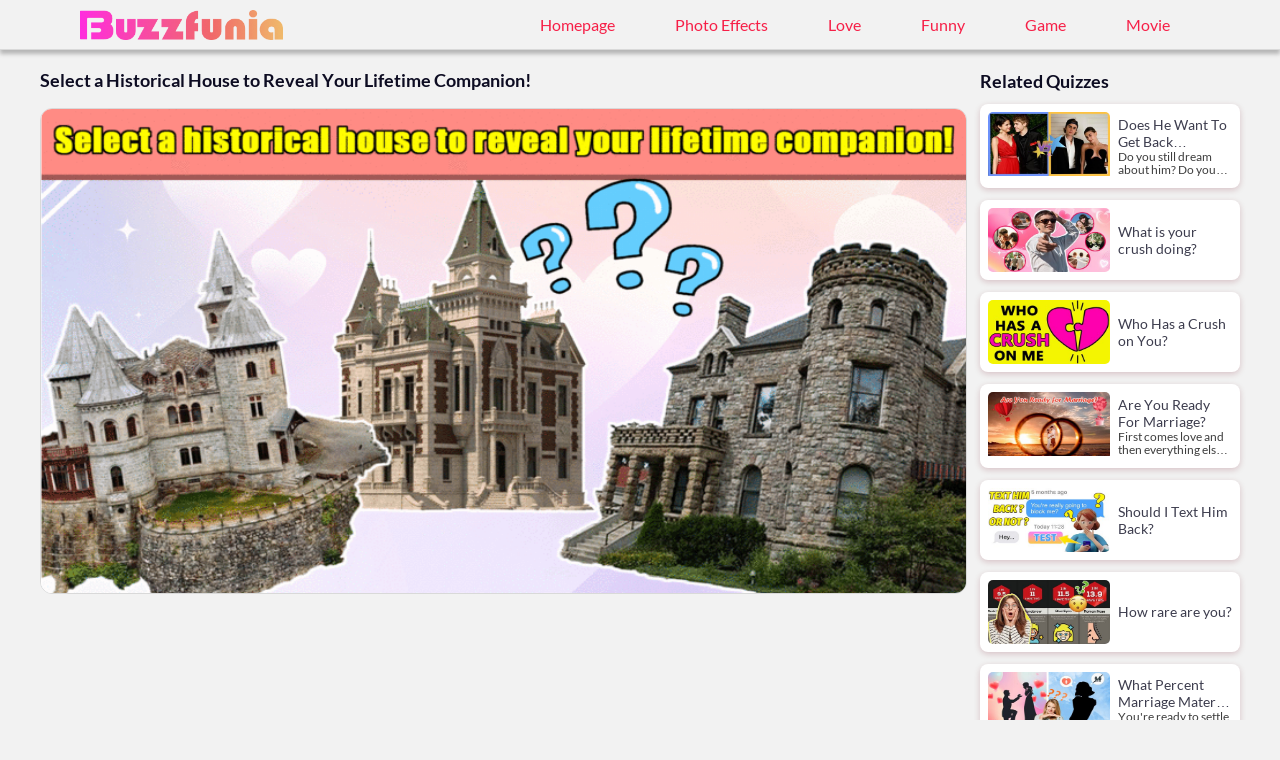

--- FILE ---
content_type: text/html; charset=utf-8
request_url: https://www.buzzfunia.com/question/870
body_size: 45181
content:
<!DOCTYPE html><html lang="en"><head><style type="text/css">/*! PhotoSwipe main CSS by Dmytro Semenov | photoswipe.com */

.pswp {
  --pswp-bg: #000;
  --pswp-placeholder-bg: #222;


  --pswp-root-z-index: 100000;

  --pswp-preloader-color: rgba(79, 79, 79, 0.4);
  --pswp-preloader-color-secondary: rgba(255, 255, 255, 0.9);

  /* defined via js:
  --pswp-transition-duration: 333ms; */

  --pswp-icon-color: #fff;
  --pswp-icon-color-secondary: #4f4f4f;
  --pswp-icon-stroke-color: #4f4f4f;
  --pswp-icon-stroke-width: 2px;

  --pswp-error-text-color: var(--pswp-icon-color);
}


/*
	Styles for basic PhotoSwipe (pswp) functionality (sliding area, open/close transitions)
*/

.pswp {
	position: fixed;
	top: 0;
	left: 0;
	width: 100%;
	height: 100%;
	z-index: var(--pswp-root-z-index);
	display: none;
	touch-action: none;
	outline: 0;
	opacity: 0.003;
	contain: layout style size;
	-webkit-tap-highlight-color: rgba(0, 0, 0, 0);
}

/* Prevents focus outline on the root element,
  (it may be focused initially) */
.pswp:focus {
  outline: 0;
}

.pswp * {
  box-sizing: border-box;
}

.pswp img {
  max-width: none;
}

.pswp--open {
	display: block;
}

.pswp,
.pswp__bg {
	transform: translateZ(0);
	will-change: opacity;
}

.pswp__bg {
  opacity: 0.005;
	background: var(--pswp-bg);
}

.pswp,
.pswp__scroll-wrap {
	overflow: hidden;
}

.pswp__scroll-wrap,
.pswp__bg,
.pswp__container,
.pswp__item,
.pswp__content,
.pswp__img,
.pswp__zoom-wrap {
	position: absolute;
	top: 0;
	left: 0;
	width: 100%;
	height: 100%;
}

.pswp__img,
.pswp__zoom-wrap {
	width: auto;
	height: auto;
}

.pswp--click-to-zoom.pswp--zoom-allowed .pswp__img {
	cursor: -webkit-zoom-in;
	cursor: -moz-zoom-in;
	cursor: zoom-in;
}

.pswp--click-to-zoom.pswp--zoomed-in .pswp__img {
	cursor: move;
	cursor: -webkit-grab;
	cursor: -moz-grab;
	cursor: grab;
}

.pswp--click-to-zoom.pswp--zoomed-in .pswp__img:active {
  cursor: -webkit-grabbing;
  cursor: -moz-grabbing;
  cursor: grabbing;
}

/* :active to override grabbing cursor */
.pswp--no-mouse-drag.pswp--zoomed-in .pswp__img,
.pswp--no-mouse-drag.pswp--zoomed-in .pswp__img:active,
.pswp__img {
	cursor: -webkit-zoom-out;
	cursor: -moz-zoom-out;
	cursor: zoom-out;
}


/* Prevent selection and tap highlights */
.pswp__container,
.pswp__img,
.pswp__button,
.pswp__counter {
	-webkit-user-select: none;
	-moz-user-select: none;
	-ms-user-select: none;
	user-select: none;
}

.pswp__item {
	/* z-index for fade transition */
	z-index: 1;
	overflow: hidden;
}

.pswp__hidden {
	display: none !important;
}

/* Allow to click through pswp__content element, but not its children */
.pswp__content {
  pointer-events: none;
}
.pswp__content > * {
  pointer-events: auto;
}


/*

  PhotoSwipe UI

*/

/*
	Error message appears when image is not loaded
	(JS option errorMsg controls markup)
*/
.pswp__error-msg-container {
  display: grid;
}
.pswp__error-msg {
	margin: auto;
	font-size: 1em;
	line-height: 1;
	color: var(--pswp-error-text-color);
}

/*
class pswp__hide-on-close is applied to elements that
should hide (for example fade out) when PhotoSwipe is closed
and show (for example fade in) when PhotoSwipe is opened
 */
.pswp .pswp__hide-on-close {
	opacity: 0.005;
	will-change: opacity;
	transition: opacity var(--pswp-transition-duration) cubic-bezier(0.4, 0, 0.22, 1);
	z-index: 10; /* always overlap slide content */
	pointer-events: none; /* hidden elements should not be clickable */
}

/* class pswp--ui-visible is added when opening or closing transition starts */
.pswp--ui-visible .pswp__hide-on-close {
	opacity: 1;
	pointer-events: auto;
}

/* <button> styles, including css reset */
.pswp__button {
	position: relative;
	display: block;
	width: 50px;
	height: 60px;
	padding: 0;
	margin: 0;
	overflow: hidden;
	cursor: pointer;
	background: none;
	border: 0;
	box-shadow: none;
	opacity: 0.85;
	-webkit-appearance: none;
	-webkit-touch-callout: none;
}

.pswp__button:hover,
.pswp__button:active,
.pswp__button:focus {
  transition: none;
  padding: 0;
  background: none;
  border: 0;
  box-shadow: none;
  opacity: 1;
}

.pswp__button:disabled {
  opacity: 0.3;
  cursor: auto;
}

.pswp__icn {
  fill: var(--pswp-icon-color);
  color: var(--pswp-icon-color-secondary);
}

.pswp__icn {
  position: absolute;
  top: 14px;
  left: 9px;
  width: 32px;
  height: 32px;
  overflow: hidden;
  pointer-events: none;
}

.pswp__icn-shadow {
  stroke: var(--pswp-icon-stroke-color);
  stroke-width: var(--pswp-icon-stroke-width);
  fill: none;
}

.pswp__icn:focus {
	outline: 0;
}

/*
	div element that matches size of large image,
	large image loads on top of it,
	used when msrc is not provided
*/
div.pswp__img--placeholder,
.pswp__img--with-bg {
	background: var(--pswp-placeholder-bg);
}

.pswp__top-bar {
	position: absolute;
	left: 0;
	top: 0;
	width: 100%;
	height: 60px;
	display: flex;
  flex-direction: row;
  justify-content: flex-end;
	z-index: 10;

	/* allow events to pass through top bar itself */
	pointer-events: none !important;
}
.pswp__top-bar > * {
  pointer-events: auto;
  /* this makes transition significantly more smooth,
     even though inner elements are not animated */
  will-change: opacity;
}


/*

  Close button

*/
.pswp__button--close {
  margin-right: 6px;
}


/*

  Arrow buttons

*/
.pswp__button--arrow {
  position: absolute;
  top: 0;
  width: 75px;
  height: 100px;
  top: 50%;
  margin-top: -50px;
}

.pswp__button--arrow:disabled {
  display: none;
  cursor: default;
}

.pswp__button--arrow .pswp__icn {
  top: 50%;
  margin-top: -30px;
  width: 60px;
  height: 60px;
  background: none;
  border-radius: 0;
}

.pswp--one-slide .pswp__button--arrow {
  display: none;
}

/* hide arrows on touch screens */
.pswp--touch .pswp__button--arrow {
  visibility: hidden;
}

/* show arrows only after mouse was used */
.pswp--has_mouse .pswp__button--arrow {
  visibility: visible;
}

.pswp__button--arrow--prev {
  right: auto;
  left: 0px;
}

.pswp__button--arrow--next {
  right: 0px;
}
.pswp__button--arrow--next .pswp__icn {
  left: auto;
  right: 14px;
  /* flip horizontally */
  transform: scale(-1, 1);
}

/*

  Zoom button

*/
.pswp__button--zoom {
  display: none;
}

.pswp--zoom-allowed .pswp__button--zoom {
  display: block;
}

/* "+" => "-" */
.pswp--zoomed-in .pswp__zoom-icn-bar-v {
  display: none;
}


/*

  Loading indicator

*/
.pswp__preloader {
  position: relative;
  overflow: hidden;
  width: 50px;
  height: 60px;
  margin-right: auto;
}

.pswp__preloader .pswp__icn {
  opacity: 0;
  transition: opacity 0.2s linear;
  animation: pswp-clockwise 600ms linear infinite;
}

.pswp__preloader--active .pswp__icn {
  opacity: 0.85;
}

@keyframes pswp-clockwise {
  0% { transform: rotate(0deg); }
  100% { transform: rotate(360deg); }
}


/*

  "1 of 10" counter

*/
.pswp__counter {
  height: 30px;
  margin-top: 15px;
  margin-inline-start: 20px;
  font-size: 14px;
  line-height: 30px;
  color: var(--pswp-icon-color);
  text-shadow: 1px 1px 3px var(--pswp-icon-color-secondary);
  opacity: 0.85;
}

.pswp--one-slide .pswp__counter {
  display: none;
}

/*! PhotoSwipe main CSS by Dmytro Semenov | photoswipe.com */

.pswp {
  --pswp-bg: #000;
  --pswp-placeholder-bg: #222;


  --pswp-root-z-index: 100000;

  --pswp-preloader-color: rgba(79, 79, 79, 0.4);
  --pswp-preloader-color-secondary: rgba(255, 255, 255, 0.9);

  /* defined via js:
  --pswp-transition-duration: 333ms; */

  --pswp-icon-color: #fff;
  --pswp-icon-color-secondary: #4f4f4f;
  --pswp-icon-stroke-color: #4f4f4f;
  --pswp-icon-stroke-width: 2px;

  --pswp-error-text-color: var(--pswp-icon-color);
}


/*
	Styles for basic PhotoSwipe (pswp) functionality (sliding area, open/close transitions)
*/

.pswp {
	position: fixed;
	top: 0;
	left: 0;
	width: 100%;
	height: 100%;
	z-index: var(--pswp-root-z-index);
	display: none;
	touch-action: none;
	outline: 0;
	opacity: 0.003;
	contain: layout style size;
	-webkit-tap-highlight-color: rgba(0, 0, 0, 0);
}

/* Prevents focus outline on the root element,
  (it may be focused initially) */
.pswp:focus {
  outline: 0;
}

.pswp * {
  box-sizing: border-box;
}

.pswp img {
  max-width: none;
}

.pswp--open {
	display: block;
}

.pswp,
.pswp__bg {
	transform: translateZ(0);
	will-change: opacity;
}

.pswp__bg {
  opacity: 0.005;
	background: var(--pswp-bg);
}

.pswp,
.pswp__scroll-wrap {
	overflow: hidden;
}

.pswp__scroll-wrap,
.pswp__bg,
.pswp__container,
.pswp__item,
.pswp__content,
.pswp__img,
.pswp__zoom-wrap {
	position: absolute;
	top: 0;
	left: 0;
	width: 100%;
	height: 100%;
}

.pswp__img,
.pswp__zoom-wrap {
	width: auto;
	height: auto;
}

.pswp--click-to-zoom.pswp--zoom-allowed .pswp__img {
	cursor: -webkit-zoom-in;
	cursor: -moz-zoom-in;
	cursor: zoom-in;
}

.pswp--click-to-zoom.pswp--zoomed-in .pswp__img {
	cursor: move;
	cursor: -webkit-grab;
	cursor: -moz-grab;
	cursor: grab;
}

.pswp--click-to-zoom.pswp--zoomed-in .pswp__img:active {
  cursor: -webkit-grabbing;
  cursor: -moz-grabbing;
  cursor: grabbing;
}

/* :active to override grabbing cursor */
.pswp--no-mouse-drag.pswp--zoomed-in .pswp__img,
.pswp--no-mouse-drag.pswp--zoomed-in .pswp__img:active,
.pswp__img {
	cursor: -webkit-zoom-out;
	cursor: -moz-zoom-out;
	cursor: zoom-out;
}


/* Prevent selection and tap highlights */
.pswp__container,
.pswp__img,
.pswp__button,
.pswp__counter {
	-webkit-user-select: none;
	-moz-user-select: none;
	-ms-user-select: none;
	user-select: none;
}

.pswp__item {
	/* z-index for fade transition */
	z-index: 1;
	overflow: hidden;
}

.pswp__hidden {
	display: none !important;
}

/* Allow to click through pswp__content element, but not its children */
.pswp__content {
  pointer-events: none;
}
.pswp__content > * {
  pointer-events: auto;
}


/*

  PhotoSwipe UI

*/

/*
	Error message appears when image is not loaded
	(JS option errorMsg controls markup)
*/
.pswp__error-msg-container {
  display: grid;
}
.pswp__error-msg {
	margin: auto;
	font-size: 1em;
	line-height: 1;
	color: var(--pswp-error-text-color);
}

/*
class pswp__hide-on-close is applied to elements that
should hide (for example fade out) when PhotoSwipe is closed
and show (for example fade in) when PhotoSwipe is opened
 */
.pswp .pswp__hide-on-close {
	opacity: 0.005;
	will-change: opacity;
	transition: opacity var(--pswp-transition-duration) cubic-bezier(0.4, 0, 0.22, 1);
	z-index: 10; /* always overlap slide content */
	pointer-events: none; /* hidden elements should not be clickable */
}

/* class pswp--ui-visible is added when opening or closing transition starts */
.pswp--ui-visible .pswp__hide-on-close {
	opacity: 1;
	pointer-events: auto;
}

/* <button> styles, including css reset */
.pswp__button {
	position: relative;
	display: block;
	width: 50px;
	height: 60px;
	padding: 0;
	margin: 0;
	overflow: hidden;
	cursor: pointer;
	background: none;
	border: 0;
	box-shadow: none;
	opacity: 0.85;
	-webkit-appearance: none;
	-webkit-touch-callout: none;
}

.pswp__button:hover,
.pswp__button:active,
.pswp__button:focus {
  transition: none;
  padding: 0;
  background: none;
  border: 0;
  box-shadow: none;
  opacity: 1;
}

.pswp__button:disabled {
  opacity: 0.3;
  cursor: auto;
}

.pswp__icn {
  fill: var(--pswp-icon-color);
  color: var(--pswp-icon-color-secondary);
}

.pswp__icn {
  position: absolute;
  top: 14px;
  left: 9px;
  width: 32px;
  height: 32px;
  overflow: hidden;
  pointer-events: none;
}

.pswp__icn-shadow {
  stroke: var(--pswp-icon-stroke-color);
  stroke-width: var(--pswp-icon-stroke-width);
  fill: none;
}

.pswp__icn:focus {
	outline: 0;
}

/*
	div element that matches size of large image,
	large image loads on top of it,
	used when msrc is not provided
*/
div.pswp__img--placeholder,
.pswp__img--with-bg {
	background: var(--pswp-placeholder-bg);
}

.pswp__top-bar {
	position: absolute;
	left: 0;
	top: 0;
	width: 100%;
	height: 60px;
	display: flex;
  flex-direction: row;
  justify-content: flex-end;
	z-index: 10;

	/* allow events to pass through top bar itself */
	pointer-events: none !important;
}
.pswp__top-bar > * {
  pointer-events: auto;
  /* this makes transition significantly more smooth,
     even though inner elements are not animated */
  will-change: opacity;
}


/*

  Close button

*/
.pswp__button--close {
  margin-right: 6px;
}


/*

  Arrow buttons

*/
.pswp__button--arrow {
  position: absolute;
  top: 0;
  width: 75px;
  height: 100px;
  top: 50%;
  margin-top: -50px;
}

.pswp__button--arrow:disabled {
  display: none;
  cursor: default;
}

.pswp__button--arrow .pswp__icn {
  top: 50%;
  margin-top: -30px;
  width: 60px;
  height: 60px;
  background: none;
  border-radius: 0;
}

.pswp--one-slide .pswp__button--arrow {
  display: none;
}

/* hide arrows on touch screens */
.pswp--touch .pswp__button--arrow {
  visibility: hidden;
}

/* show arrows only after mouse was used */
.pswp--has_mouse .pswp__button--arrow {
  visibility: visible;
}

.pswp__button--arrow--prev {
  right: auto;
  left: 0px;
}

.pswp__button--arrow--next {
  right: 0px;
}
.pswp__button--arrow--next .pswp__icn {
  left: auto;
  right: 14px;
  /* flip horizontally */
  transform: scale(-1, 1);
}

/*

  Zoom button

*/
.pswp__button--zoom {
  display: none;
}

.pswp--zoom-allowed .pswp__button--zoom {
  display: block;
}

/* "+" => "-" */
.pswp--zoomed-in .pswp__zoom-icn-bar-v {
  display: none;
}


/*

  Loading indicator

*/
.pswp__preloader {
  position: relative;
  overflow: hidden;
  width: 50px;
  height: 60px;
  margin-right: auto;
}

.pswp__preloader .pswp__icn {
  opacity: 0;
  transition: opacity 0.2s linear;
  animation: pswp-clockwise 600ms linear infinite;
}

.pswp__preloader--active .pswp__icn {
  opacity: 0.85;
}

@keyframes pswp-clockwise {
  0% { transform: rotate(0deg); }
  100% { transform: rotate(360deg); }
}


/*

  "1 of 10" counter

*/
.pswp__counter {
  height: 30px;
  margin-top: 15px;
  margin-inline-start: 20px;
  font-size: 14px;
  line-height: 30px;
  color: var(--pswp-icon-color);
  text-shadow: 1px 1px 3px var(--pswp-icon-color-secondary);
  opacity: 0.85;
}

.pswp--one-slide .pswp__counter {
  display: none;
}

.logo-icon{height:100%;width:auto}.card{width:100%;text-decoration:none;border-radius:8px 8px;overflow:hidden;box-shadow:0px 2px 6px 0px rgba(108,0,27,.2);background-color:#fff;display:block}.card .cover{width:100%}.card .intro{padding:.8rem 1.2rem 1.2rem}.card .intro p{font-size:min(max(1.8rem,14px),20px);line-height:1.25;font-weight:600;color:#3d3d4e;display:-webkit-box;-webkit-box-orient:vertical;-webkit-line-clamp:2;overflow:hidden;height:min(max(4.5rem,35px),50px)}.image-box{width:100%;height:0;padding-bottom:52.375%;position:relative}.image-box .image-background{width:100%;height:100%;background-color:#fff;position:absolute;top:0;left:0}.image-box .image-background img{width:100%;height:100%;position:absolute;top:0;left:50%;transform:translateX(-50%)}.no-limit-ratio{width:100%;height:auto}.no-limit-ratio .image-background{width:100%;background-color:#fff}.no-limit-ratio .image-background img{width:100%;height:100%;display:block}.fixed-height{width:100%;height:100%;position:absolute;top:0;left:0;display:flex;justify-content:center;align-items:center}.fixed-height .image-background{width:auto;height:100%;border-radius:12px}.fixed-height .image-background img{width:auto;height:100%;display:block}.screenshot-img{width:100%;min-width:1px}.screenshot-img .image-background{height:auto;padding-bottom:0 !important}.screenshot-img .image-background img{max-height:296px}.squar{width:100%;height:0;position:relative;padding-bottom:100% !important}.squar .image-background{width:100%;height:100%;position:absolute}.squar .image-background img{width:100%;height:auto}.ads-box{width:100%;text-align:center}.ads-box p{font-size:clamp(1.2rem,12px,1.6rem);line-height:1.25;font-weight:600;color:gray;margin-bottom:0}#tip{position:fixed;bottom:0;left:0;min-height:48px;background-color:rgba(255,255,255,.85);display:flex;justify-content:space-around;align-items:center;z-index:999}@media(orientation: landscape){#tip{width:100vw;right:0}}@media(orientation: portrait){#tip{width:100vw}}#tip p{font-family:Arial,Helvetica,sans-serif;color:#0e0e0e;font-size:1.4rem;line-height:1.8rem;width:70%;margin:0 0}#tip p a{color:#ea4c89}#tip button{padding:0 1.6rem;background-color:#ea4c89;color:#fff;box-shadow:0px 3px 6px rgba(0,0,0,.16);border-radius:.5rem;cursor:pointer;outline:none;border:none;height:36px}.show{animation:showAni .5s forwards;transition:ease-in}.hide{animation:hideAni .5s forwards;transition:ease-out}@keyframes showAni{from{bottom:-100%}to{bottom:0}}@keyframes hideAni{from{bottom:0}to{bottom:-100%}}:root{--horizon-padding: 14.8rem}@media(min-width: 1440px){:root{--base: 1440;--horizon-padding: 14.8rem}}@media(max-width: 1439px){:root{--base: 1440}}@media(max-width: 1280px){:root{--horizon-padding: 8rem;--base: 1280}}@media(max-width: 1024px){:root{--horizon-padding: max(2rem, 20px);--base: 1024}}@media(max-width: 860px){:root{--horizon-padding: max(2rem, 12px);--base: 860}}html,body{margin:0 0;padding:0 0;user-select:none;font-size:calc(100vw/var(--base, 1440)*10);font-family:"Lato",sans-serif,Roboto,Opensans,sans-serif,Arial,Helvetica;background-color:#f2f2f2;min-height:100vh}body{display:flex;flex-direction:column}p,h1,h2,h3,h4,h5{margin:0 0}::-webkit-scrollbar{width:5px;height:8px;background-color:rgba(175,175,175,.6)}::-webkit-scrollbar-thumb{background:#aaa}#page{width:100%;flex:1 1 auto}nav{width:100%;height:50px;border-bottom:1px solid rgba(0,0,0,.1);padding:0 var(--horizon-padding);box-sizing:border-box;display:flex;justify-content:space-between;align-items:center;background:#f2f2f2;box-shadow:0px 4px 4px 0px rgba(0,0,0,.25);z-index:2}nav a{text-decoration:none}nav #logo{display:block;height:30px}nav #nav-group{height:100%;list-style:none;margin:0 0;padding:0 0;display:flex}nav #nav-group .tab-link{height:100%;margin:0 1.8rem;position:relative}nav #nav-group .tab-link a,nav #nav-group .tab-link label{width:100%;height:100%;display:flex;font-size:min(max(1.6rem,16px),20px);line-height:1.2;font-weight:400;color:#f61f47;align-items:center;justify-content:center;cursor:pointer;padding:0 max(1.2rem,12px);box-sizing:border-box;text-transform:capitalize}nav #nav-group .tab-link label{padding:0 max(1.2rem,12px);box-sizing:border-box}nav #nav-group .tab-link label:hover{background:linear-gradient(to bottom, #FE4847 0%, #FF807E 100%);color:#fff}nav #nav-group .tab-link:hover{background:linear-gradient(to bottom, #FE4847 0%, #FF807E 100%)}nav #nav-group .tab-link:hover .tab-a{color:#fff}nav #nav-group .tab-link:hover label{color:#fff}nav #nav-group .category-active::before{content:"";width:2rem;height:.7rem;background:linear-gradient(83.16deg, rgba(234, 86, 175, 0.8) 0%, rgba(234, 59, 101, 0.8) 100%);backdrop-filter:blur(1px);border-radius:6px;position:absolute;bottom:0;left:calc(50% - .5rem);transform:translateX(-50%);z-index:2}nav #nav-group .category-active::after{content:"";width:2rem;height:.7rem;background:linear-gradient(83.16deg, #EF874E 0%, #EA2B6B 100%);opacity:.8;border-radius:6px;transform:matrix(-1, 0, 0, 1, 0, 0);position:absolute;bottom:0;left:calc(50% + .5rem);transform:translateX(-50%);z-index:1}nav #nav-group .category-active a,nav #nav-group .category-active label{color:#fff;background:linear-gradient(to bottom, #FE4847 0%, #FF807E 100%)}nav #nav-group .photo-categories{width:100%;margin:0 0;padding:0 0;box-sizing:border-box;background-color:#fff;list-style:none;position:absolute;transform:translateY(calc(-100% - 7.1rem));transition:transform .3s cubic-bezier(0.25, 0.46, 0.45, 0.94);z-index:-1}nav #nav-group .photo-categories li{padding:max(1.2rem,12px) 0;margin:0 0}nav #nav-group .photo-categories li:not(:last-child){border-bottom:1px solid rgba(0,0,0,.1)}nav #nav-group input:checked~.photo-categories{transform:translateY(1px)}footer{width:100%}footer .site-desc{width:100%;padding:2rem var(--horizon-padding);background-color:#1f1305;box-sizing:border-box}footer .site-desc p{font-size:1.4rem;line-height:2.1rem;color:rgba(255,255,255,.8)}footer .site-info{width:100%;height:9.9rem;padding:0 var(--horizon-padding);box-sizing:border-box;display:flex;justify-content:space-between;align-items:center;background-color:#f61f47}footer .site-info .logo{height:6.1rem;margin-right:10rem}footer .site-info .disclaimer-group{display:flex;flex:1 1 auto;align-items:center;justify-content:space-around}footer .site-info .disclaimer-group a{text-decoration-color:#fff;font-size:1.6rem;line-height:1.9rem;font-weight:600;color:#fff}#snackbar{position:fixed;left:50%;bottom:1rem;z-index:9999;transform:scale(0) translate(-50%, -10px);width:350px;height:48px;border-radius:4px;color:#fff;background:linear-gradient(90deg, #fe2ed9 0%, #efb46a 100%);box-shadow:0px 3px 5px -1px rgba(0,0,0,.2),0px 6px 10px 0px rgba(0,0,0,.14),0px 1px 18px 0px rgba(0,0,0,.12);display:flex;align-items:center;padding:0 1.2rem;box-sizing:border-box;transition:transform .3s cubic-bezier(0.25, 0.46, 0.45, 0.94);transform-origin:50% 50%}#snackbar .snack-text{font-size:16px}#snackbar.show{transform:scale(1) translate(-50%, -10px)}.half-star{width:12px;height:12px;display:flex;align-items:center;position:relative}.half-star img:last-child{position:absolute;left:0;top:0}.landscape-card{width:100%;text-decoration:none;border-radius:8px;background-color:#fff;box-shadow:0px 2px 6px 0px rgba(108,0,27,.2);overflow:hidden;display:flex;padding:.8rem .8rem;box-sizing:border-box}.landscape-card .cover{width:min(50%,166px);border-radius:5px;overflow:hidden;flex:0 0 auto}.landscape-card .intro{margin-left:.8rem;display:flex;align-items:center}.landscape-card .intro .content-title{font-size:min(1.4rem,18px);line-height:1.25;color:#3d3d4e;display:-webkit-box;-webkit-box-orient:vertical;-webkit-line-clamp:2;overflow:hidden}.landscape-card .intro.intro-summary{flex-direction:column;justify-content:space-between;padding:.4rem 0;box-sizing:border-box}.landscape-card .intro.intro-summary .content-summary{font-size:min(1.2rem,16px);line-height:1.15;color:#3e3e3e;display:-webkit-box;-webkit-box-orient:vertical;-webkit-line-clamp:2;overflow:hidden}#selection-middle-container{width:100%}#selection-middle-container header{margin-bottom:17px}#selection-middle-container header h5{font-size:18px;line-height:1.2;font-weight:600;color:#0d0c22;margin-bottom:8px}#selection-middle-container .title{margin-bottom:2rem}#selection-middle-container .title .cover{width:100%;border-radius:12px;border:1px solid rgba(0,0,0,.1019607843);overflow:hidden;margin-bottom:12px;position:relative}#selection-middle-container #submit{width:30.6rem;height:50px;display:flex;justify-content:center;align-items:center;text-decoration:none;background-color:#f61f47;border-radius:12px;overflow:hidden;margin:20px auto 0;font-size:2.4rem;line-height:2.9rem;font-weight:600;color:#fff;transition:all .5s cubic-bezier(0.075, 0.82, 0.165, 1)}#selection-middle-container #submit:hover{background-color:#c1082a;box-shadow:0px 2px 6px 0px #f61f47}#selection-middle-container #submit:active{background-color:#c1082a;box-shadow:0px 1px 4px 0px #f61f47}#selection-middle-container .mobile .title{margin-bottom:12px}#selection-middle-container .mobile .title .cover{margin-bottom:0}#selection-middle-container .mobile .title .main-ads{width:auto;margin-top:12px;margin-bottom:12px;margin-left:-1.2rem;margin-right:-1.2rem}.cropper-container{direction:ltr;font-size:0;line-height:0;position:relative;touch-action:none;user-select:none}.cropper-container img{backface-visibility:hidden;display:block;height:100%;image-orientation:0deg;max-height:none !important;max-width:none !important;min-height:0 !important;min-width:0 !important;width:100%}.cropper-wrap-box,.cropper-canvas,.cropper-drag-box,.cropper-crop-box,.cropper-modal{bottom:0;left:0;position:absolute;right:0;top:0}.cropper-wrap-box,.cropper-canvas{overflow:hidden}.cropper-drag-box{background-color:#fff;opacity:0}.cropper-modal{background-color:#000;opacity:.5}.cropper-view-box{display:block;height:100%;outline:1px solid #39f;outline-color:rgba(51,153,255,.75);overflow:hidden;width:100%}.cropper-dashed{border:0 dashed #eee;display:block;opacity:.5;position:absolute}.cropper-dashed.dashed-h{border-bottom-width:1px;border-top-width:1px;height:33.3333333333%;left:0;top:33.3333333333%;width:100%}.cropper-dashed.dashed-v{border-left-width:1px;border-right-width:1px;height:100%;left:33.3333333333%;top:0;width:33.3333333333%}.cropper-center{display:block;height:0;left:50%;opacity:.75;position:absolute;top:50%;width:0}.cropper-center::before,.cropper-center::after{background-color:#eee;content:" ";display:block;position:absolute}.cropper-center::before{height:1px;left:-3px;top:0;width:7px}.cropper-center::after{height:7px;left:0;top:-3px;width:1px}.cropper-face,.cropper-line,.cropper-point{display:block;height:100%;opacity:.1;position:absolute;width:100%}.cropper-face{background-color:#fff;left:0;top:0}.cropper-line{background-color:#39f}.cropper-line.line-e{cursor:ew-resize;right:-3px;top:0;width:5px}.cropper-line.line-n{cursor:ns-resize;height:5px;left:0;top:-3px}.cropper-line.line-w{cursor:ew-resize;left:-3px;top:0;width:5px}.cropper-line.line-s{bottom:-3px;cursor:ns-resize;height:5px;left:0}.cropper-point{background-color:#39f;height:5px;opacity:.75;width:5px}.cropper-point.point-e{cursor:ew-resize;margin-top:-3px;right:-3px;top:50%}.cropper-point.point-n{cursor:ns-resize;left:50%;margin-left:-3px;top:-3px}.cropper-point.point-w{cursor:ew-resize;left:-3px;margin-top:-3px;top:50%}.cropper-point.point-s{bottom:-3px;cursor:s-resize;left:50%;margin-left:-3px}.cropper-point.point-ne{cursor:nesw-resize;right:-3px;top:-3px}.cropper-point.point-nw{cursor:nwse-resize;left:-3px;top:-3px}.cropper-point.point-sw{bottom:-3px;cursor:nesw-resize;left:-3px}.cropper-point.point-se{bottom:-3px;cursor:nwse-resize;height:20px;opacity:1;right:-3px;width:20px}@media(min-width: 768px){.cropper-point.point-se{height:15px;width:15px}}@media(min-width: 992px){.cropper-point.point-se{height:10px;width:10px}}@media(min-width: 1200px){.cropper-point.point-se{height:5px;opacity:.75;width:5px}}.cropper-point.point-se::before{background-color:#39f;bottom:-50%;content:" ";display:block;height:200%;opacity:0;position:absolute;right:-50%;width:200%}.cropper-invisible{opacity:0}.cropper-bg{background-image:url("../../../static/images/bg.png")}.cropper-hide{display:block;height:0;position:absolute;width:0}.cropper-hidden{display:none !important}.cropper-move{cursor:move}.cropper-crop{cursor:crosshair}.cropper-disabled .cropper-drag-box,.cropper-disabled .cropper-face,.cropper-disabled .cropper-line,.cropper-disabled .cropper-point{cursor:not-allowed}#pic-quiz-container{width:100%;background-color:#fff;overflow:hidden;padding:2rem 2.9rem 2rem 1.1rem;box-sizing:border-box;position:relative}#pic-quiz-container.show-ads{background-color:rgba(0,0,0,0);border-radius:0;padding:0 0}#pic-quiz-container.show-ads .mobile .main-ads{min-height:330px;margin:1rem 0}#pic-quiz-container.show-ads .question-action,#pic-quiz-container.show-ads .question-tip{display:none}#pic-quiz-container.show-ads #loading-cover{z-index:0}#pic-quiz-container .mobile header{width:auto;padding:1.2rem 1.2rem 0;margin:0 -1.2rem 1.7rem;background-color:#fff}#pic-quiz-container .mobile .main-ads{min-height:330px;margin:0 -1.2rem 1rem}#pic-quiz-container .user-area{width:100%}#pic-quiz-container #loading-cover{width:100%;height:35%;position:absolute;top:50%;left:50%;transform:translate(-50%, -50%);background:linear-gradient(-20deg, rgba(234, 86, 175, 0.0039215686) 0%, #EA3B65 100%);display:flex;flex-direction:column;justify-content:center;align-items:center;transition:all .2s cubic-bezier(0.455, 0.03, 0.515, 0.955);z-index:-1;gap:10px}#pic-quiz-container #error-tip{width:100%;height:0;background:linear-gradient(76.58deg, #EF844F 0%, #EA4C89 100%);display:flex;flex-direction:column;justify-content:center;align-items:center;z-index:-1;visibility:hidden;transition:all .2s cubic-bezier(0.455, 0.03, 0.515, 0.955)}#pic-quiz-container #error-tip #try-button{height:4rem;padding:0 1.5rem;margin-top:2rem;border-radius:1rem;border:1px solid #fafafa;justify-content:center;align-items:center;font-size:2rem;line-height:1.2;text-decoration:none;color:#fafafa;font-weight:600}#pic-quiz-container #error-tip svg{width:80%}#pic-quiz-container .active-loading{height:150px !important;z-index:0 !important;visibility:visible !important;display:flex}#pic-quiz-container header{width:100%;margin-bottom:1.7rem}#pic-quiz-container header h5{font-size:26px;line-height:31px;font-weight:600;color:#0d0c22;margin-bottom:8px;text-transform:capitalize}#pic-quiz-container .question-description{width:100%;box-sizing:border-box;margin-bottom:20px;font-size:1.4rem;line-height:1.75;color:#666}#pic-quiz-container .question-description h5{font-size:18px;margin-bottom:8px}#pic-quiz-container .question-description p{font-size:1.4rem;line-height:1.75;color:#666;margin:10px 0}#pic-quiz-container .question-description ul{padding:0 0 0 2rem;margin:0;font-size:1.4rem;line-height:1.75;color:#666}#pic-quiz-container .question-description ul li{font-size:1.4rem;line-height:1.75;color:#666}#pic-quiz-container .pic-cover{width:100%;position:relative;border:1px solid rgba(0,0,0,.1019607843);border-radius:12px;overflow:hidden;margin-bottom:4.6rem}#pic-quiz-container .pic-cover .pic-title{width:100%;height:31px;background:linear-gradient(180deg, rgba(0, 0, 0, 0) 0%, #000000 100%);opacity:.7;position:absolute;bottom:0;left:0;display:flex;align-items:center;padding-left:2.6rem;box-sizing:border-box}#pic-quiz-container .pic-cover .pic-title span{font-size:1.6rem;line-height:19px;font-weight:400;color:#fff;text-transform:capitalize;opacity:.8;white-space:nowrap;text-overflow:ellipsis;overflow:hidden}#pic-quiz-container .main-ads{width:auto;margin-left:-1.1rem;margin-right:-2.9rem}#pic-quiz-container .question-action{width:100%;padding-right:1.7rem;box-sizing:border-box;display:flex;justify-content:center;flex-direction:column;align-items:center;margin-bottom:12px}#pic-quiz-container .question-action #customer-image{width:0;height:0}#pic-quiz-container .question-action a{width:35rem;height:6rem;border-radius:12px;overflow:hidden;text-decoration:none;text-transform:capitalize;display:flex;justify-content:center;align-items:center}#pic-quiz-container .question-action a span{font-size:2.4rem;line-height:29px;font-weight:600;color:#fff;margin-left:8px}#pic-quiz-container .question-action .use-fb{background-color:#4864b4;margin-bottom:10px}#pic-quiz-container .question-action .use-file{background-color:#f61f47}#pic-quiz-container .question-tip{width:100%;display:flex;justify-content:center}#pic-quiz-container .question-tip span{font-size:1.4rem;line-height:17px;color:#6e6d7a}@media(max-width: 500px){#pic-quiz-container{padding:0;background-color:inherit}#pic-quiz-container header h5{font-size:1.8rem;line-height:2.2rem}#pic-quiz-container .pic-cover{margin-bottom:2rem}#pic-quiz-container .question-action{padding:0 0}#pic-quiz-container .question-action a{width:100%}#pic-quiz-container #loading-cover{height:50%;gap:5px}#pic-quiz-container #loading-cover .finger{width:1.5em;height:2.5em}#pic-quiz-container #loading-cover span{font-size:22px;font-weight:700}}#lightbox{width:100%;height:100%;position:fixed;top:0;left:0;right:0;bottom:0;background-color:#000;z-index:-1}#lightbox #close-lightbox{position:absolute;top:1.5rem;right:1.5rem}#lightbox #close-lightbox .close{position:relative;display:inline-block;width:3.5rem;height:3.5rem;overflow:hidden;transition:all .3s cubic-bezier(0.25, 0.46, 0.45, 0.94)}#lightbox #close-lightbox .close:hover{transform:scale(1.05)}#lightbox #close-lightbox .close:hover::before,#lightbox #close-lightbox .close:hover::after{background:#fafafa}#lightbox #close-lightbox .close::before,#lightbox #close-lightbox .close::after{content:"";position:absolute;height:2px;width:100%;top:50%;left:0;margin-top:-1px;background:#fafafa}#lightbox #close-lightbox .close::before{transform:rotate(45deg)}#lightbox #close-lightbox .close::after{transform:rotate(-45deg)}#lightbox #close-lightbox .close.rounded::before,#lightbox #close-lightbox .close.rounded::after{border-radius:5px}#lightbox #close-lightbox .close.black::before,#lightbox #close-lightbox .close.black::after{height:8px;margin-top:-4px}#lightbox #cropper-actions{width:100%;height:8rem;position:absolute;bottom:0;left:0;display:flex;justify-content:space-between;align-items:center;padding:0 2rem;box-sizing:border-box}#lightbox #cropper-actions a{width:auto;height:4rem;padding:0 1.5rem;background:linear-gradient(83.16deg, #EA56AF 0%, #EA3B65 100%);border-radius:1rem;color:#fff;display:flex;justify-content:center;align-items:center;font-size:1.8rem;line-height:1.2}.preview{z-index:2 !important}#ani-hide{width:0;height:0;visibility:hidden;animation:loadAni 5s ease forwards}@keyframes loadAni{from{opacity:1}to{opacity:0}}#loading-cover .hand{display:flex;justify-content:center;align-items:center}#loading-cover span{color:rgba(255,255,255,.8745098039);font-size:30px;font-weight:800}#loading-cover .finger{display:inline-block;width:2.5em;height:4.5em;background-color:#f2cce0;margin:0 .25em;border-bottom:.5em solid #dc84b1;border-left:.25em solid #ab3070;border-radius:15% 15% 25% 25%;animation-name:tap;animation-duration:1s;animation-iteration-count:infinite}#loading-cover .finger:nth-child(1){animation-delay:.8s}#loading-cover .finger:nth-child(2){animation-delay:.7s}#loading-cover .finger:nth-child(3){animation-delay:.6s}#loading-cover .finger:nth-child(4){animation-delay:.5s}@keyframes tap{0%{transform:translateY(0)}60%{transform:translateY(-1em)}70%{transform:translateY(0)}100%{transform:translateY(0)}}#pic-word-quiz-container{width:100%;background-color:#fff;border-radius:12px;overflow:hidden;padding:2rem 2rem;box-sizing:border-box}#pic-word-quiz-container header{width:100%;margin-bottom:1.7rem}#pic-word-quiz-container header h5{font-size:26px;line-height:31px;font-weight:600;color:#0d0c22;margin-bottom:8px;text-transform:capitalize}#pic-word-quiz-container .pic-cover{width:100%;margin-bottom:3rem}#pic-word-quiz-container .pic-cover .cover{position:relative;border:1px solid rgba(0,0,0,.1019607843);border-radius:12px;overflow:hidden;margin-bottom:12px}#pic-word-quiz-container .pic-cover .cover .pic-title{width:100%;height:31px;background:linear-gradient(180deg, rgba(0, 0, 0, 0) 0%, #000000 100%);opacity:.7;position:absolute;bottom:0;left:0;display:flex;align-items:center;padding-left:2.6rem;box-sizing:border-box}#pic-word-quiz-container .pic-cover .cover .pic-title span{font-size:1.6rem;line-height:19px;font-weight:400;color:#fff;text-transform:capitalize;opacity:.8;white-space:nowrap;text-overflow:ellipsis;overflow:hidden}#pic-word-quiz-container .pic-cover .desc{font-size:1.6rem;line-height:1.9rem;min-height:16px;color:#3d3d4e;text-transform:capitalize;display:-webkit-box;-webkit-box-orient:vertical;-webkit-line-clamp:5;overflow:hidden}#pic-word-quiz-container .question-action{width:100%;padding-right:1.7rem;box-sizing:border-box;display:flex;justify-content:center;flex-direction:column;align-items:center;margin-bottom:12px}#pic-word-quiz-container .question-action .or{font-size:16px;line-height:19px;color:#3d3d4e;margin-bottom:8px}#pic-word-quiz-container .question-action a,#pic-word-quiz-container .question-action .custom-name{width:35rem;height:6rem;border-radius:12px;overflow:hidden;text-decoration:none;text-transform:capitalize;display:flex;justify-content:center;align-items:center}#pic-word-quiz-container .question-action a span,#pic-word-quiz-container .question-action .custom-name span{font-size:2.4rem;line-height:29px;font-weight:600;color:#fff;margin-left:8px}#pic-word-quiz-container .question-action .use-fb{background-color:#4864b4;margin-bottom:10px}#pic-word-quiz-container .question-action .custom-name input{width:calc(100% - 11rem);height:100%;border:none;padding-left:2rem;box-sizing:border-box;background-color:#fdeef4;flex:0 0 auto;font-size:1.6rem;line-height:max(1.9rem,16px);outline:0;color:#0d0c22}#pic-word-quiz-container .question-action .custom-name input::placeholder{color:#ea4c89;font-size:1.6rem;line-height:max(1.9rem,16px);text-transform:capitalize}#pic-word-quiz-container .question-action .custom-name a{background-color:#ea4c89;border-radius:0 0;font-size:1.8rem;line-height:max(2.2rem,14px);color:#fff;text-transform:capitalize}#pic-word-quiz-container .question-tip{width:100%;display:flex;justify-content:center}#pic-word-quiz-container .question-tip span{font-size:1.4rem;line-height:17px;color:#6e6d7a}@media(max-width: 500px){#pic-word-quiz-container{padding:0;background-color:inherit}#pic-word-quiz-container header h5{font-size:1.8rem;line-height:2.2rem}#pic-word-quiz-container .pic-cover{margin-bottom:2rem}#pic-word-quiz-container .question-action{padding:0 0}#pic-word-quiz-container .question-action a{width:100%}}#judgment-middle-container{width:100%}#judgment-middle-container header{margin-bottom:17px}#judgment-middle-container header h5{font-size:1.8rem;line-height:1.2;font-weight:600;color:#0d0c22;margin-bottom:8px}#judgment-middle-container .title{margin-bottom:2rem}#judgment-middle-container .title .cover{width:100%;border-radius:12px;border:1px solid rgba(0,0,0,.1019607843);overflow:hidden;margin-bottom:12px;position:relative}#judgment-middle-container #submit{width:30.6rem;height:50px;display:flex;justify-content:center;align-items:center;text-decoration:none;background-color:#f61f47;border-radius:12px;overflow:hidden;margin:20px auto 0;font-size:2.4rem;line-height:2.9rem;font-weight:600;color:#fff;transition:all .5s cubic-bezier(0.075, 0.82, 0.165, 1)}#judgment-middle-container #submit:hover{background-color:#c1082a;box-shadow:0px 2px 6px 0px #f61f47}#judgment-middle-container #submit:active{background-color:#c1082a;box-shadow:0px 1px 4px 0px #f61f47}#judgment-middle-container .mobile .title{margin-bottom:12px}#judgment-middle-container .mobile .title .cover{margin-bottom:0}#judgment-middle-container .mobile .title .main-ads{width:auto;margin:15px -1.2rem}#inputrandom-middle-container{padding:0 1.2rem}#inputrandom-middle-container .main-ads{width:auto;margin:1.2rem -1.2rem}#inputrandom-middle-container header{margin-bottom:8px}#inputrandom-middle-container header h5{font-size:1.8rem;line-height:1.2;font-weight:600;color:#0d0c22;margin-bottom:8px}#inputrandom-middle-container .title{margin-bottom:2rem}#inputrandom-middle-container .title .cover{width:100%;border-radius:12px;border:1px solid rgba(0,0,0,.1019607843);overflow:hidden;margin-bottom:12px;position:relative}#inputrandom-middle-container #submit{width:30.6rem;height:50px;display:flex;justify-content:center;align-items:center;text-decoration:none;border-radius:12px;overflow:hidden;margin:20px auto 0;font-size:2.4rem;line-height:1.25;font-weight:500;color:#fff;transition:all .5s cubic-bezier(0.075, 0.82, 0.165, 1);box-shadow:0px 4px 4px 0px rgba(0,0,0,.25);background-color:#f61f47}#inputrandom-middle-container #submit:hover{background-color:#c1082a;box-shadow:0px 2px 6px 0px #f61f47}#inputrandom-middle-container #submit:active{background-color:#c1082a;box-shadow:0px 1px 4px 0px #f61f47}#inputrandom-middle-container .mobile .main-ads{margin:10px -1.2rem 0 !important}.cropper-container{direction:ltr;font-size:0;line-height:0;position:relative;touch-action:none;user-select:none}.cropper-container img{backface-visibility:hidden;display:block;height:100%;image-orientation:0deg;max-height:none !important;max-width:none !important;min-height:0 !important;min-width:0 !important;width:100%}.cropper-wrap-box,.cropper-canvas,.cropper-drag-box,.cropper-crop-box,.cropper-modal{bottom:0;left:0;position:absolute;right:0;top:0}.cropper-wrap-box,.cropper-canvas{overflow:hidden}.cropper-drag-box{background-color:#fff;opacity:0}.cropper-modal{background-color:#000;opacity:.5}.cropper-view-box{display:block;height:100%;outline:1px solid #39f;outline-color:rgba(51,153,255,.75);overflow:hidden;width:100%}.cropper-dashed{border:0 dashed #eee;display:block;opacity:.5;position:absolute}.cropper-dashed.dashed-h{border-bottom-width:1px;border-top-width:1px;height:33.3333333333%;left:0;top:33.3333333333%;width:100%}.cropper-dashed.dashed-v{border-left-width:1px;border-right-width:1px;height:100%;left:33.3333333333%;top:0;width:33.3333333333%}.cropper-center{display:block;height:0;left:50%;opacity:.75;position:absolute;top:50%;width:0}.cropper-center::before,.cropper-center::after{background-color:#eee;content:" ";display:block;position:absolute}.cropper-center::before{height:1px;left:-3px;top:0;width:7px}.cropper-center::after{height:7px;left:0;top:-3px;width:1px}.cropper-face,.cropper-line,.cropper-point{display:block;height:100%;opacity:.1;position:absolute;width:100%}.cropper-face{background-color:#fff;left:0;top:0}.cropper-line{background-color:#39f}.cropper-line.line-e{cursor:ew-resize;right:-3px;top:0;width:5px}.cropper-line.line-n{cursor:ns-resize;height:5px;left:0;top:-3px}.cropper-line.line-w{cursor:ew-resize;left:-3px;top:0;width:5px}.cropper-line.line-s{bottom:-3px;cursor:ns-resize;height:5px;left:0}.cropper-point{background-color:#39f;height:5px;opacity:.75;width:5px}.cropper-point.point-e{cursor:ew-resize;margin-top:-3px;right:-3px;top:50%}.cropper-point.point-n{cursor:ns-resize;left:50%;margin-left:-3px;top:-3px}.cropper-point.point-w{cursor:ew-resize;left:-3px;margin-top:-3px;top:50%}.cropper-point.point-s{bottom:-3px;cursor:s-resize;left:50%;margin-left:-3px}.cropper-point.point-ne{cursor:nesw-resize;right:-3px;top:-3px}.cropper-point.point-nw{cursor:nwse-resize;left:-3px;top:-3px}.cropper-point.point-sw{bottom:-3px;cursor:nesw-resize;left:-3px}.cropper-point.point-se{bottom:-3px;cursor:nwse-resize;height:20px;opacity:1;right:-3px;width:20px}@media(min-width: 768px){.cropper-point.point-se{height:15px;width:15px}}@media(min-width: 992px){.cropper-point.point-se{height:10px;width:10px}}@media(min-width: 1200px){.cropper-point.point-se{height:5px;opacity:.75;width:5px}}.cropper-point.point-se::before{background-color:#39f;bottom:-50%;content:" ";display:block;height:200%;opacity:0;position:absolute;right:-50%;width:200%}.cropper-invisible{opacity:0}.cropper-bg{background-image:url("../../../static/images/bg.png")}.cropper-hide{display:block;height:0;position:absolute;width:0}.cropper-hidden{display:none !important}.cropper-move{cursor:move}.cropper-crop{cursor:crosshair}.cropper-disabled .cropper-drag-box,.cropper-disabled .cropper-face,.cropper-disabled .cropper-line,.cropper-disabled .cropper-point{cursor:not-allowed}#role-middle-container{width:100%;background-color:#fff;border-radius:12px;overflow:hidden;padding:8px 1rem .8rem;box-sizing:border-box;position:relative}#role-middle-container::before{content:"";background:url(../../../static/images/role-selection.png);width:0;height:0}#role-middle-container .main-ads{width:auto;margin:0 -1rem 1.5rem}#role-middle-container .user-area{width:100%}#role-middle-container header{width:100%;margin-bottom:8px}#role-middle-container header h5{font-size:18px;line-height:1.2;font-weight:600;color:#0d0c22;margin-bottom:8px;text-transform:capitalize}#role-middle-container .question-cover{width:100%;height:100%;border-radius:10px;z-index:1;transition:all .3s ease;display:flex;flex-direction:column;margin-bottom:10px}#role-middle-container .question-cover .question-info{display:flex;flex-direction:column;justify-content:space-evenly;margin-bottom:1rem}#role-middle-container .question-cover .question-info .info-cover{border-radius:10px;overflow:hidden}#role-middle-container .question-cover .question-info .info-cover img{width:100%;height:auto}#role-middle-container .question-cover .question-start{display:flex;flex-direction:column;justify-content:space-between}#role-middle-container .question-cover .question-start .question-title h5{font-size:20px;line-height:31px;font-weight:600;color:#0d0c22;margin-bottom:8px;text-transform:capitalize}#role-middle-container .start-container{display:flex;justify-content:center;margin-top:1rem}#role-middle-container .start-container .start-btn{width:100%;max-width:250px;height:50px;border-radius:12px;overflow:hidden;text-decoration:none;text-transform:capitalize;display:flex;justify-content:center;align-items:center;background-color:#ea4c89}#role-middle-container .start-container .start-btn span{font-size:2.8rem;line-height:29px;font-weight:600;color:#fff;margin-left:8px;text-transform:capitalize}#role-middle-container .pic-title{margin-top:1rem}@media(max-width: 600px){#role-middle-container .pic-title{padding:0 1rem}}#role-middle-container .pic-title span{font-size:16px;line-height:1.2;color:#3d3d4e}@media(max-width: 500px){#role-middle-container{padding:0;background-color:inherit}#role-middle-container header h5{font-size:1.8rem;line-height:2.2rem}#role-middle-container .role-area{margin-bottom:1.5rem}#role-middle-container .question-action{padding:0 0}#role-middle-container .question-action a{width:100%}}.preview{z-index:2 !important}#ani-hide{width:0;height:0;visibility:hidden;animation:loadAni 5s ease forwards}@keyframes loadAni{from{opacity:1}to{opacity:0}}@keyframes fadeIn{from{opacity:0}to{opacity:1}}@keyframes slideIn{from{transform:scale(0.5)}to{transform:scale(1)}}@keyframes heartbeat{from{-webkit-transform:scale(1);transform:scale(1);-webkit-transform-origin:center center;transform-origin:center center;-webkit-animation-timing-function:ease-out;animation-timing-function:ease-out}10%{-webkit-transform:scale(0.98);transform:scale(0.98);-webkit-animation-timing-function:ease-in;animation-timing-function:ease-in}17%{-webkit-transform:scale(0.99);transform:scale(0.99);-webkit-animation-timing-function:ease-out;animation-timing-function:ease-out}33%{-webkit-transform:scale(0.96);transform:scale(0.96);-webkit-animation-timing-function:ease-in;animation-timing-function:ease-in}45%{-webkit-transform:scale(1);transform:scale(1);-webkit-animation-timing-function:ease-out;animation-timing-function:ease-out}}.cropper-container{direction:ltr;font-size:0;line-height:0;position:relative;touch-action:none;user-select:none}.cropper-container img{backface-visibility:hidden;display:block;height:100%;image-orientation:0deg;max-height:none !important;max-width:none !important;min-height:0 !important;min-width:0 !important;width:100%}.cropper-wrap-box,.cropper-canvas,.cropper-drag-box,.cropper-crop-box,.cropper-modal{bottom:0;left:0;position:absolute;right:0;top:0}.cropper-wrap-box,.cropper-canvas{overflow:hidden}.cropper-drag-box{background-color:#fff;opacity:0}.cropper-modal{background-color:#000;opacity:.5}.cropper-view-box{display:block;height:100%;outline:1px solid #39f;outline-color:rgba(51,153,255,.75);overflow:hidden;width:100%}.cropper-dashed{border:0 dashed #eee;display:block;opacity:.5;position:absolute}.cropper-dashed.dashed-h{border-bottom-width:1px;border-top-width:1px;height:33.3333333333%;left:0;top:33.3333333333%;width:100%}.cropper-dashed.dashed-v{border-left-width:1px;border-right-width:1px;height:100%;left:33.3333333333%;top:0;width:33.3333333333%}.cropper-center{display:block;height:0;left:50%;opacity:.75;position:absolute;top:50%;width:0}.cropper-center::before,.cropper-center::after{background-color:#eee;content:" ";display:block;position:absolute}.cropper-center::before{height:1px;left:-3px;top:0;width:7px}.cropper-center::after{height:7px;left:0;top:-3px;width:1px}.cropper-face,.cropper-line,.cropper-point{display:block;height:100%;opacity:.1;position:absolute;width:100%}.cropper-face{background-color:#fff;left:0;top:0}.cropper-line{background-color:#39f}.cropper-line.line-e{cursor:ew-resize;right:-3px;top:0;width:5px}.cropper-line.line-n{cursor:ns-resize;height:5px;left:0;top:-3px}.cropper-line.line-w{cursor:ew-resize;left:-3px;top:0;width:5px}.cropper-line.line-s{bottom:-3px;cursor:ns-resize;height:5px;left:0}.cropper-point{background-color:#39f;height:5px;opacity:.75;width:5px}.cropper-point.point-e{cursor:ew-resize;margin-top:-3px;right:-3px;top:50%}.cropper-point.point-n{cursor:ns-resize;left:50%;margin-left:-3px;top:-3px}.cropper-point.point-w{cursor:ew-resize;left:-3px;margin-top:-3px;top:50%}.cropper-point.point-s{bottom:-3px;cursor:s-resize;left:50%;margin-left:-3px}.cropper-point.point-ne{cursor:nesw-resize;right:-3px;top:-3px}.cropper-point.point-nw{cursor:nwse-resize;left:-3px;top:-3px}.cropper-point.point-sw{bottom:-3px;cursor:nesw-resize;left:-3px}.cropper-point.point-se{bottom:-3px;cursor:nwse-resize;height:20px;opacity:1;right:-3px;width:20px}@media(min-width: 768px){.cropper-point.point-se{height:15px;width:15px}}@media(min-width: 992px){.cropper-point.point-se{height:10px;width:10px}}@media(min-width: 1200px){.cropper-point.point-se{height:5px;opacity:.75;width:5px}}.cropper-point.point-se::before{background-color:#39f;bottom:-50%;content:" ";display:block;height:200%;opacity:0;position:absolute;right:-50%;width:200%}.cropper-invisible{opacity:0}.cropper-bg{background-image:url("../../../static/images/bg.png")}.cropper-hide{display:block;height:0;position:absolute;width:0}.cropper-hidden{display:none !important}.cropper-move{cursor:move}.cropper-crop{cursor:crosshair}.cropper-disabled .cropper-drag-box,.cropper-disabled .cropper-face,.cropper-disabled .cropper-line,.cropper-disabled .cropper-point{cursor:not-allowed}#image-complex-middle-container{width:100%;border-radius:12px;overflow:hidden;box-sizing:border-box;position:relative;padding:0 1.2rem;margin-top:-1rem}#image-complex-middle-container .main-ads{margin:1rem 0}#image-complex-middle-container::before{content:"";background:url(../../../static/images/role-selection.png);width:0;height:0}#image-complex-middle-container .user-area{width:100%}#image-complex-middle-container header{width:100%;margin-bottom:1.7rem;padding:0 1.2rem}#image-complex-middle-container header h5{font-size:26px;line-height:31px;font-weight:600;color:#0d0c22;margin-bottom:8px;text-transform:capitalize}#image-complex-middle-container .title{margin-bottom:2rem}#image-complex-middle-container .title .cover{width:100%;border-radius:12px;border:1px solid rgba(0,0,0,.1019607843);overflow:hidden;margin-bottom:12px;position:relative}#image-complex-middle-container #submit{width:30.6rem;height:50px;display:flex;justify-content:center;align-items:center;text-decoration:none;border-radius:12px;overflow:hidden;margin:20px auto 0;font-size:2.4rem;line-height:1.25;font-weight:500;color:#fff;transition:all .5s cubic-bezier(0.075, 0.82, 0.165, 1);box-shadow:0px 4px 4px 0px rgba(0,0,0,.25);background:#ea4c89}#image-complex-middle-container #submit:hover{background-color:#d11960;box-shadow:0px 2px 6px 0px #ea4c89}#image-complex-middle-container #submit:active{background-color:#d11960;box-shadow:0px 1px 4px 0px #ea4c89}#image-complex-middle-container.mobile{padding:0;background-color:inherit}#image-complex-middle-container.mobile header h5{font-size:1.8rem;line-height:2.2rem}ul{list-style:none;margin:0 0;padding:0 0}.main-ads{margin-top:1rem;margin-bottom:1rem}.aside-ads-1{margin-top:1rem}.aside-ads-2{padding-top:1.5rem}#container{width:100%;min-height:100%;box-sizing:border-box;padding:2rem 0 4rem;display:grid;justify-content:center;grid-template-columns:min(max(100% - 340px,720px),800px) min(340px,100% - min(max(100% - 340px,720px),800px));column-gap:15px}@media(min-width: 700px)and (max-width: 1060px){#container{grid-template-columns:100%}#container main{width:calc(100% - 40px);max-width:720px;margin:auto}#container aside{display:none}}@media(min-width: 1060px){#container{grid-template-columns:max(100% - 355px,720px) min(260px,100% - max(100% - 355px,720px))}}@media(min-width: 1350px){#container{grid-template-columns:min(max(100% - 340px,720px),800px) min(340px,100% - min(max(100% - 340px,720px),800px))}}#container #pic-quiz-container .pic-cover{margin-bottom:2rem}.recommends{margin-top:1rem}.recommends .header{padding-bottom:1.2rem}.recommends .header p{font-size:1.8rem;line-height:2.2rem;font-weight:600;color:#0d0c22}.recommends ul{width:100%;padding:0 0;margin:0 0;list-style:none;display:grid;gap:12px 12px;grid-template-columns:repeat(2, calc((100% - 12px) / 2))}aside header{margin-bottom:12px}aside header p{font-size:1.8rem;line-height:2.2rem;color:#0d0c22;font-weight:600}aside ul{display:grid;row-gap:12px;grid-template-columns:100%}</style><meta charset="UTF-8"><meta http-equiv="X-UA-Compatible" content="IE=edge"><meta name="viewport" content="width=device-width, initial-scale=1.0"><link rel="icon" type="image/x-icon" href="/static/favicon.ico"><title>Buzzfunia - Games Quizzes, Trivia, Photo Effects, AI Photo Generator and Articles</title><meta name="description" content="Buzzfunia - Games Quizzes, Trivia, Photo Effects, AI Photo Generator and Articles"><meta name="keywords" content="test, quiz, love, relationship, fun tests, test about me, love quiz, personality test, psychological test, quiz games, test games, online quiz, free quiz, photo effects, ai generator, face effects"><script>window.dataLayer = window.dataLayer || [];
const languageUrl = "";
const utm_source = 'buzzfunia.com/000';</script><script async src="https://securepubads.g.doubleclick.net/tag/js/gpt.js"></script><script async src="https://pagead2.googlesyndication.com/pagead/js/adsbygoogle.js?client=ca-pub-7895873984013471" crossorigin="anonymous" data-ad-channel="6422607340"></script><script>(function(w,d,s,l,i){w[l]=w[l]||[];w[l].push({'gtm.start':new Date().getTime(),event:'gtm.js'});var f=d.getElementsByTagName(s)[0],j=d.createElement(s),dl=l!='dataLayer'?'&l='+l:'';j.async=true;j.src='https://www.googletagmanager.com/gtm.js?id='+i+dl;f.parentNode.insertBefore(j,f);})(window,document,'script','dataLayer','GTM-5329NTKL');</script><script>!function(f,b,e,v,n,t,s){if(f.fbq)return;n=f.fbq=function(){n.callMethod?n.callMethod.apply(n,arguments):n.queue.push(arguments)};if(!f._fbq)f._fbq=n;n.push=n;n.loaded=!0;n.version='2.0';n.queue=[];t=b.createElement(e);t.async=!0;t.src=v;s=b.getElementsByTagName(e)[0];s.parentNode.insertBefore(t,s)}(window, document,'script','https://connect.facebook.net/en_US/fbevents.js');
fbq('init', '1139615110404386');
fbq('track', 'PageView');</script><script>window.fbAsyncInit = function() {
    FB.init({
        appId  : '697828849145435',
        cookie : true,
        xfbml  : false,
        version: 'v19.0'
    });
    FB.AppEvents.logPageView();   
};
(function(d, s, id){
    var js, fjs = d.getElementsByTagName(s)[0];
    if (d.getElementById(id)) {return;}
    js = d.createElement(s); js.id = id;
    js.src = "https://connect.facebook.net/en_US/sdk.js";
    fjs.parentNode.insertBefore(js, fjs);
}(document, 'script', 'facebook-jssdk'));</script><meta property="og:title" content="Select a Historical House to Reveal Your Lifetime Companion!"><meta property="og:image" content="https://resc.buzztests.com/img/lqcp/171429397210020240428-084612086MDGL-500x.gif"><script>questionType = '12';
questionId = '870';</script><script>if("fonts" in document) {
    const black = new FontFace("Lato", "url(/static/fonts/Lato-Black-subset.woff2) format('woff2')", { weight: "900" });
    const blackItalic = new FontFace("Lato", "url(/static/fonts/Lato-BlackItalic-subset.woff2) format('woff2')", { weight: "900", style: "italic" });
    const bold = new FontFace("Lato", "url(/static/fonts/Lato-Bold-subset.woff2) format('woff2')", { weight: "700" });
    const boldItalic = new FontFace("Lato", "url(/static/fonts/Lato-BoldItalic-subset.woff2) format('woff2')", { weight: "700", style: "italic" });
    const semibold = new FontFace("Lato", "url(/static/fonts/Lato-Semibold-subset.woff2) format('woff2')", { weight: "600" });
    const semiboldItalic = new FontFace("Lato", "url(/static/fonts/Lato-SemiboldItalic-subset.woff2) format('woff2')", { weight: "600", style: "italic" });
    const medium = new FontFace("Lato", "url(/static/fonts/Lato-Medium-subset.woff2) format('woff2')", { weight: "500" });
    const mediumItalic = new FontFace("Lato", "url(/static/fonts/Lato-MediumItalic-subset.woff2) format('woff2')", { weight: "500", style: "italic" });
    const regular = new FontFace("Lato", "url(/static/fonts/Lato-Regular-subset.woff2) format('woff2')", { weight: "400" });
    const regularItalic = new FontFace("Lato", "url(/static/fonts/Lato-Italic-subset.woff2) format('woff2')", { weight: "400", style: "italic" });
    const light = new FontFace("Lato", "url(/static/fonts/Lato-Light-subset.woff2) format('woff2')", { weight: "300" });
    const lightItalic = new FontFace("Lato", "url(/static/fonts/Lato-LightItalic-subset.woff2) format('woff2')", { weight: "300", style: "italic" });
    const thin = new FontFace("Lato", "url(/static/fonts/Lato-Thin-subset.woff2) format('woff2')", { weight: "100" });
    const thinItalic = new FontFace("Lato", "url(/static/fonts/Lato-ThinItalic-subset.woff2) format('woff2')", { weight: "100", style: "italic" });
    const erasbd = new FontFace("Eras", "url(/static/fonts/ERASBD.woff2) format('woff2')");

    const fontsArr = [ black, blackItalic, bold, boldItalic, regular, regularItalic, light, lightItalic, thin, thinItalic, erasbd ];
    Promise.all([black.load(), blackItalic.load(), bold.load(), boldItalic.load(), regular.load(), regularItalic.load(), light.load(), lightItalic.load(), thin.load(), thinItalic.load(), erasbd.load()]).then((fonts) => {
        fonts.forEach(font => {
            document.fonts.add(font);
        });
    });
}else{
    const style = document.createElement('style');
    style.innerHTML = "@font-face{ font-family: 'Lato'; font-weight: 900; src: url(/static/fonts/Lato-Black-subset.woff2) format('woff2');} @font-face{ font-family: 'Lato'; font-weight: 900; font-style: italic; src: url(/static/fonts/Lato-BlackItalic-subset.woff2) format('woff2'); }@font-face{ font-family: 'Lato'; font-weight: 700; src: url(/static/fonts/Lato-Bold-subset.woff2) format('woff2'); }@font-face{ font-family: 'Lato'; font-weight: 700; font-style: italic; src: url(/static/fonts/Lato-BoldItalic-subset.woff2) format('woff2'); }@font-face{ font-family: 'Lato'; font-weight: 600;font-style: italic; src: url(/static/fonts/Lato-SemiboldItalic-subset.woff2) format('woff2'); }@font-face{ font-family: 'Lato'; font-weight: 600;font-style: italic; src: url(/static/fonts/Lato-Semibold-subset.woff2) format('woff2'); }@font-face{ font-family: 'Lato'; font-weight: 500; src: url(/static/fonts/Lato-Medium-subset.woff2) format('woff2'); }@font-face{ font-family: 'Lato'; font-weight: 500;font-style: italic; src: url(/static/fonts/Lato-MediumItalic-subset.woff2) format('woff2'); }@font-face{ font-family: 'Lato'; font-weight: 400; src: url(/static/fonts/Lato-Regular-subset.woff2) format('woff2'); }@font-face{ font-family: 'Lato'; font-weight: 400; font-style: italic; src: url(/static/fonts/Lato-Italic-subset.woff2) format('woff2'); }@font-face{ font-family: 'Lato'; font-weight: 300; src: url(/static/fonts/Lato-Light-subset.woff2) format('woff2'); }@font-face{ font-family: 'Lato'; font-weight: 300; font-style: italic; src: url(/static/fonts/Lato-LightItalic-subset.woff2) format('woff2'); }@font-face{ font-family: 'Lato'; font-weight: 100; src: url(/static/fonts/Lato-Thin-subset.woff2) format('woff2'); }@font-face{ font-family: 'Lato'; font-weight: 100; font-style: italic; src: url(/static/fonts/Lato-ThinItalic-subset.woff2) format('woff2'); }@font-face{ font-family: 'Eras'; src: url(/static/fonts/ERASBD.woff2) format('woff2'); }";
    document.head.appendChild(style);
}</script></head><body> <nav> <a id="logo" href="/"><img class="logo-icon" src="/static/images/logo.png" alt="logo icon"/></a><ul id="nav-group"> <li class="tab-link"> <a class="tab-a" href="/">homepage</a></li><li class="tab-link"> <input id="photolab-label" type="checkbox" hidden><label for="photolab-label">photo effects</label><ul class="photo-categories"> <li> <a href="/category/cartoon?cname=Cartoon">Cartoon</a></li><li> <a href="/category/frame?cname=Frame">Frame</a></li><li> <a href="/category/drawing?cname=Drawing">Drawing</a></li><li> <a href="/category/filter?cname=Filter">Filter</a></li><li> <a href="/category/nature?cname=Nature">Nature</a></li></ul></li><li class="tab-link"><a class="tab-a" href="/category/love?cname=Love">Love</a></li><li class="tab-link"><a class="tab-a" href="/category/funny?cname=Funny">Funny</a></li><li class="tab-link"><a class="tab-a" href="/category/game?cname=Game">Game</a></li><li class="tab-link"><a class="tab-a" href="/category/movie?cname=Movie">Movie</a></li></ul></nav><div id="page"> <div id="container"><main> <div id="selection-middle-container"><div class="user-area"><header> <h5>Select a Historical House to Reveal Your Lifetime Companion!</h5></header><div class="title"> <div class="cover"> <div class="image-box"> <div class="image-background"> <img data-src="https://resc.buzztests.com/img/lqcp/171429397210020240428-084612086MDGL-340x.gif,https://resc.buzztests.com/img/lqcp/171429397210020240428-084612086MDGL-500x.gif,https://resc.buzztests.com/img/lqcp/171429397210020240428-084612086MDGL-800x.gif" decoding="async" importance="low"/></div></div></div><div class="ads-box main-ads main-ads-1"> <ins class="adsbygoogle" style="display:block" data-ad-client="ca-pub-7895873984013471" data-ad-slot="7527464828" data-ad-format="auto" data-full-width-responsive="true" data-ad-channel="6422607340"></ins><script>(adsbygoogle = window.adsbygoogle || []).push({});</script></div></div><a id="submit" href="/detail/870">Start</a></div></div><div class="recommends"><div class="header"> <p>Recommended</p></div><ul><li> <a class="card" href="/detail/1160" title="Who is the next person you're kissing?"><div class="cover"> <div class="image-box"> <div class="image-background"> <img data-src="https://resc.buzztests.com/img/lqcp/173994961039420250219-072010387DEVI-340x191.jpg,https://resc.buzztests.com/img/lqcp/173994961039420250219-072010387DEVI-500x281.jpg,https://resc.buzztests.com/img/lqcp/173994961039420250219-072010387DEVI-800x450.jpg" decoding="async" importance="low"/></div></div></div><div class="intro"> <p>Who is the next person you're kissing?</p></div><span style="display: none;">&lt;p&gt;Kisses can be sweet, surprising, or totally unforgettable—but have you ever wondered &lt;strong&gt;who the next person you&amp;#39;re kissing might be&lt;/strong&gt;? Whether it&amp;#39;s someone you know, someone you&amp;#39;ve secretly had your eye on, or a total unexpected twist, this quiz is here to give you a playful prediction. And the best part? It&amp;#39;s based entirely on your photo.&lt;/p&gt;&lt;p&gt;Your expression, energy, and overall vibe can reveal a lot about what kind of connection you&amp;#39;re attracting. Maybe you give off soft romantic energy that pulls in sweet flirts, or maybe you&amp;#39;ve got bold confidence that draws someone in with serious chemistry. Whether it&amp;#39;s &lt;strong&gt;a best friend&lt;/strong&gt; turned more, &lt;strong&gt;a surprise date&lt;/strong&gt;, or even &lt;strong&gt;a mysterious stranger&lt;/strong&gt;, your photo holds clues to your next kiss.&lt;/p&gt;&lt;p&gt;Just upload a clear, well-lit picture of yourself. We&amp;#39;ll analyze your look and aura to reveal who&amp;#39;s most likely to be your next kiss—along with a short description of how it might happen and what the moment will feel like. Ready to find out&lt;strong&gt; who&amp;#39;s leaning in next&lt;/strong&gt;? Let&amp;#39;s see who&amp;#39;s coming your way.&lt;/p&gt;</span></a></li><li> <a class="card" href="/detail/866" title="What is the first letter of your true love's name?"><div class="cover"> <div class="image-box"> <div class="image-background"> <img data-src="https://resc.buzztests.com/img/lqcp/171385255296820240423-060912955DYLQ-340x.gif,https://resc.buzztests.com/img/lqcp/171385255296820240423-060912955DYLQ-500x.gif,https://resc.buzztests.com/img/lqcp/171385255296820240423-060912955DYLQ-800x.gif" decoding="async" importance="low"/></div></div></div><div class="intro"> <p>What is the first letter of your true love's name?</p></div><span style="display: none;"></span></a></li><li> <a class="card" href="/detail/711" title="Mom's Love Code: Figure Out Your Parenting Love Language"><div class="cover"> <div class="image-box"> <div class="image-background"> <img data-src="https://resc.buzztests.com/img/lqcp/c96a9fb0-e01cover126-340x191.jpg,https://resc.buzztests.com/img/lqcp/c96a9fb0-e01cover126-500x281.jpg,https://resc.buzztests.com/img/lqcp/c96a9fb0-e01cover126-800x450.jpg" decoding="async" importance="low"/></div></div></div><div class="intro"> <p>Mom's Love Code: Figure Out Your Parenting Love Language</p></div><span style="display: none;">Have you ever wondered if your everyday actions and words reveal a hidden love language? As a mom, you have a unique way of expressing love and connecting with your little ones. Understanding your love language can help you communicate more effectively, nurture a strong relationship, and create a supportive environment for your children to thrive.So, moms, are you prepared to uncover the secret code to your heart?</span></a></li><li> <a class="card" href="/detail/1115" title="What does your crush think about you?"><div class="cover"> <div class="image-box"> <div class="image-background"> <img data-src="https://resc.buzztests.com/img/lqcp/173339011217720241205-091512171PKBJ-340x191.jpg,https://resc.buzztests.com/img/lqcp/173339011217720241205-091512171PKBJ-500x281.jpg,https://resc.buzztests.com/img/lqcp/173339011217720241205-091512171PKBJ-800x450.jpg" decoding="async" importance="low"/></div></div></div><div class="intro"> <p>What does your crush think about you?</p></div><span style="display: none;"></span></a></li><li> <a class="card" href="/detail/725" title="Which LGBTQ DC Character Do You Think Would Be The Best Match For You? "><div class="cover"> <div class="image-box"> <div class="image-background"> <img data-src="https://resc.buzztests.com/img/lqcp/ce00397b-eaecover86-340x191.jpg,https://resc.buzztests.com/img/lqcp/ce00397b-eaecover86-500x281.jpg,https://resc.buzztests.com/img/lqcp/ce00397b-eaecover86-800x450.jpg" decoding="async" importance="low"/></div></div></div><div class="intro"> <p>Which LGBTQ DC Character Do You Think Would Be The Best Match For You? </p></div><span style="display: none;">Our quiz is designed to help you explore your own personality traits and preferences, and match them up with the traits and qualities of various LGBTQ DC characters.</span></a></li><li> <a class="card" href="/detail/1141" title="How many love letters will you receive in 2025?"><div class="cover"> <div class="image-box"> <div class="image-background"> <img data-src="https://resc.buzztests.com/img/lqcp/173693927223020250115-110752223DRGW-340x191.jpg,https://resc.buzztests.com/img/lqcp/173693927223020250115-110752223DRGW-500x281.jpg,https://resc.buzztests.com/img/lqcp/173693927223020250115-110752223DRGW-800x450.jpg" decoding="async" importance="low"/></div></div></div><div class="intro"> <p>How many love letters will you receive in 2025?</p></div><span style="display: none;"></span></a></li><li> <a class="card" href="/detail/678" title="When Will You Be Hit By Cupid's Arrow? "><div class="cover"> <div class="image-box"> <div class="image-background"> <img data-src="https://resc.buzztests.com/img/lqcp/4c10b116-3f8cover33-340x191.jpg,https://resc.buzztests.com/img/lqcp/4c10b116-3f8cover33-500x281.jpg,https://resc.buzztests.com/img/lqcp/4c10b116-3f8cover33-800x450.jpg" decoding="async" importance="low"/></div></div></div><div class="intro"> <p>When Will You Be Hit By Cupid's Arrow? </p></div><span style="display: none;">Cupid, Cupid, how could you be so cruel? When will you hit me with your arrow? This quiz will tell you the answer.</span></a></li><li> <a class="card" href="/detail/1109" title="How Many People at School Have A Crush on You?"><div class="cover"> <div class="image-box"> <div class="image-background"> <img data-src="https://resc.buzztests.com/img/lqcp/173287031492020241129-085154911YVPH-340x191.jpg,https://resc.buzztests.com/img/lqcp/173287031492020241129-085154911YVPH-500x281.jpg,https://resc.buzztests.com/img/lqcp/173287031492020241129-085154911YVPH-800x450.jpg" decoding="async" importance="low"/></div></div></div><div class="intro"> <p>How Many People at School Have A Crush on You?</p></div><span style="display: none;"></span></a></li><li> <a class="card" href="/detail/553" title="How Many Kids Will You Have? Your Future Is Predicted on Your Palm."><div class="cover"> <div class="image-box"> <div class="image-background"> <img data-src="https://resc.buzztests.com/img/lqcp/81526b1e-f0bcover27-340x191.jpg,https://resc.buzztests.com/img/lqcp/81526b1e-f0bcover27-500x281.jpg,https://resc.buzztests.com/img/lqcp/81526b1e-f0bcover27-800x450.jpg" decoding="async" importance="low"/></div></div></div><div class="intro"> <p>How Many Kids Will You Have? Your Future Is Predicted on Your Palm.</p></div><span style="display: none;">Have you ever wondered how many kids you will have? You won't believe that your palm has already told you the answer. Take the quiz and find out.</span></a></li><li> <a class="card" href="/detail/408" title="Choose a wing and find out who your guardian angel is? "><div class="cover"> <div class="image-box"> <div class="image-background"> <img data-src="https://resc.buzztests.com/img/lqcp/c5103f89-aefcover39-340x191.jpg,https://resc.buzztests.com/img/lqcp/c5103f89-aefcover39-500x281.jpg,https://resc.buzztests.com/img/lqcp/c5103f89-aefcover39-800x450.jpg" decoding="async" importance="low"/></div></div></div><div class="intro"> <p>Choose a wing and find out who your guardian angel is? </p></div><span style="display: none;">Every person is attached to their guardian angel at birth. It's may not easy to find out who your real protecting spirit is. This quiz will tell you the answer.</span></a></li><li> <a class="card" href="/detail/727" title="If Your Crush Have Feeling For You Or Not? The Perfume You Pick Will Tell You."><div class="cover"> <div class="image-box"> <div class="image-background"> <img data-src="https://resc.buzztests.com/img/lqcp/46a5cf61-af4cover28-340x191.jpg,https://resc.buzztests.com/img/lqcp/46a5cf61-af4cover28-500x281.jpg,https://resc.buzztests.com/img/lqcp/46a5cf61-af4cover28-800x450.jpg" decoding="async" importance="low"/></div></div></div><div class="intro"> <p>If Your Crush Have Feeling For You Or Not? The Perfume You Pick Will Tell You.</p></div><span style="display: none;">Perfume is magic and mysterious. It can make someone remember you, even fall in love with you. Choose your favorite perfume with your intuition. It'll tell you whether your crush like you or not.</span></a></li><li> <a class="card" href="/detail/502" title="Choose A Wedding Ring. We Will Tell You Why You're Still Single."><div class="cover"> <div class="image-box"> <div class="image-background"> <img data-src="https://resc.buzztests.com/img/lqcp/c03b0971-09ccover32-340x191.jpg,https://resc.buzztests.com/img/lqcp/c03b0971-09ccover32-500x281.jpg,https://resc.buzztests.com/img/lqcp/c03b0971-09ccover32-800x450.jpg" decoding="async" importance="low"/></div></div></div><div class="intro"> <p>Choose A Wedding Ring. We Will Tell You Why You're Still Single.</p></div><span style="display: none;">Some people are single because they choose to be. Why are you singer? Have you really thought it through? This quiz will help you to figure out.</span></a></li><li> <a class="card" href="/detail/714" title="Which Superhero Will Be Your Valentine? "><div class="cover"> <div class="image-box"> <div class="image-background"> <img data-src="https://resc.buzztests.com/img/lqcp/d5161e35-15bcover31-340x191.jpg,https://resc.buzztests.com/img/lqcp/d5161e35-15bcover31-500x281.jpg,https://resc.buzztests.com/img/lqcp/d5161e35-15bcover31-800x450.jpg" decoding="async" importance="low"/></div></div></div><div class="intro"> <p>Which Superhero Will Be Your Valentine? </p></div><span style="display: none;">If one of the superheroes is your boyfriend, you don't have to worry about anything and he will protect you from any danger. Who do you think would you be your first pick?</span></a></li><li> <a class="card" href="/detail/757" title="Is He The One? The Wedding Cake Will Tell You."><div class="cover"> <div class="image-box"> <div class="image-background"> <img data-src="https://resc.buzztests.com/img/lqcp/fc0955e8-201cover35-340x191.jpg,https://resc.buzztests.com/img/lqcp/fc0955e8-201cover35-500x281.jpg,https://resc.buzztests.com/img/lqcp/fc0955e8-201cover35-800x450.jpg" decoding="async" importance="low"/></div></div></div><div class="intro"> <p>Is He The One? The Wedding Cake Will Tell You.</p></div><span style="display: none;">Is he the one? The question keeps running through your mind when you have been dating him. You're having a good time together. Does it mean he is the one? Take the quiz and find out.</span></a></li><li> <a class="card" href="/detail/496" title="AI generated | We Can Tell You What Your Soulmate Looks Like?"><div class="cover"> <div class="image-box"> <div class="image-background"> <img data-src="https://resc.buzztests.com/img/lqcp/cfeb7106-20dcover37-340x191.jpg,https://resc.buzztests.com/img/lqcp/cfeb7106-20dcover37-500x281.jpg,https://resc.buzztests.com/img/lqcp/cfeb7106-20dcover37-800x450.jpg" decoding="async" importance="low"/></div></div></div><div class="intro"> <p>AI generated | We Can Tell You What Your Soulmate Looks Like?</p></div><span style="display: none;">Using AI technology, we could find you the one based on your age, personality and hobby. Click and find out your soulmate.</span></a></li><li> <a class="card" href="/detail/863" title="What disney character represents you and your boyfriend?"><div class="cover"> <div class="image-box"> <div class="image-background"> <img data-src="https://resc.buzztests.com/img/lqcp/171375563436920240422-031354360NEUD-340x191.jpg,https://resc.buzztests.com/img/lqcp/171375563436920240422-031354360NEUD-500x281.jpg,https://resc.buzztests.com/img/lqcp/171375563436920240422-031354360NEUD-800x450.jpg" decoding="async" importance="low"/></div></div></div><div class="intro"> <p>What disney character represents you and your boyfriend?</p></div><span style="display: none;"></span></a></li><li> <a class="card" href="/detail/397" title="Will He Propose This Year?"><div class="cover"> <div class="image-box"> <div class="image-background"> <img data-src="https://resc.buzztests.com/img/lqcp/b760004c-d65cover40-340x191.jpg,https://resc.buzztests.com/img/lqcp/b760004c-d65cover40-500x281.jpg,https://resc.buzztests.com/img/lqcp/b760004c-d65cover40-800x450.jpg" decoding="async" importance="low"/></div></div></div><div class="intro"> <p>Will He Propose This Year?</p></div><span style="display: none;">While you're ready for a marriage. Does he feel the same way? The bouquet you pick will tell you the answer.</span></a></li><li> <a class="card" href="/detail/735" title="We Can Guess Your True Love's Initials Based On The Answer You Choose."><div class="cover"> <div class="image-box"> <div class="image-background"> <img data-src="https://resc.buzztests.com/img/lqcp/7150b8ea-3e1cover29-340x191.jpg,https://resc.buzztests.com/img/lqcp/7150b8ea-3e1cover29-500x281.jpg,https://resc.buzztests.com/img/lqcp/7150b8ea-3e1cover29-800x450.jpg" decoding="async" importance="low"/></div></div></div><div class="intro"> <p>We Can Guess Your True Love's Initials Based On The Answer You Choose.</p></div><span style="display: none;">Oh, true love, true love, where are you? We're all curious about our true love. How tall is he? Does he share the same hobby with you? Take this quiz, it can spill the beans.</span></a></li><li> <a class="card" href="/detail/499" title="It Might Seem Impossible! But We Can Reveal Which BTS Member Is Your Soulmate Based On Your Weekend Routines."><div class="cover"> <div class="image-box"> <div class="image-background"> <img data-src="https://resc.buzztests.com/img/lqcp/8ac60264-605cover125-340x191.jpg,https://resc.buzztests.com/img/lqcp/8ac60264-605cover125-500x281.jpg,https://resc.buzztests.com/img/lqcp/8ac60264-605cover125-800x450.jpg" decoding="async" importance="low"/></div></div></div><div class="intro"> <p>It Might Seem Impossible! But We Can Reveal Which BTS Member Is Your Soulmate Based On Your Weekend Routines.</p></div><span style="display: none;">Take the quiz now to discover your BTS soulmate. The answer might surprise you! Even if it seems impossible, your perfect match could be waiting. Destiny works in mysterious ways, so take a chance and find out if your weekend vibes match with your ultimate bias. You have nothing to lose but the possibility of finding your Bangtan boyfriend. Let's go!</span></a></li><li> <a class="card" href="/detail/763" title="Harry Or Malfoy? Which Harry Potter Guy Is For You?"><div class="cover"> <div class="image-box"> <div class="image-background"> <img data-src="https://resc.buzztests.com/img/lqcp/c49f5aa5-50ecover30-340x191.jpg,https://resc.buzztests.com/img/lqcp/c49f5aa5-50ecover30-500x281.jpg,https://resc.buzztests.com/img/lqcp/c49f5aa5-50ecover30-800x450.jpg" decoding="async" importance="low"/></div></div></div><div class="intro"> <p>Harry Or Malfoy? Which Harry Potter Guy Is For You?</p></div><span style="display: none;">When you watch Harry Potter, do you ever wonder who is your Harry Potter boyfriend? Is it too hard to choose? This quiz will help you make the decision.</span></a></li><li> <a class="card" href="/detail/868" title="Love Tester|Are You And Your Crush Meant For Each Other?"><div class="cover"> <div class="image-box"> <div class="image-background"> <img data-src="https://resc.buzztests.com/img/lqcp/172474252999320240827-070849984RCNG-340x191.jpg,https://resc.buzztests.com/img/lqcp/172474252999320240827-070849984RCNG-500x281.jpg,https://resc.buzztests.com/img/lqcp/172474252999320240827-070849984RCNG-800x450.jpg" decoding="async" importance="low"/></div></div></div><div class="intro"> <p>Love Tester|Are You And Your Crush Meant For Each Other?</p></div><span style="display: none;"></span></a></li><li> <a class="card" href="/detail/650" title="The Wedding Dress You Choose Will Tell When You Will Get Married."><div class="cover"> <div class="image-box"> <div class="image-background"> <img data-src="https://resc.buzztests.com/img/lqcp/89fceaa2-1d3cover25-340x191.jpg,https://resc.buzztests.com/img/lqcp/89fceaa2-1d3cover25-500x281.jpg,https://resc.buzztests.com/img/lqcp/89fceaa2-1d3cover25-800x450.jpg" decoding="async" importance="low"/></div></div></div><div class="intro"> <p>The Wedding Dress You Choose Will Tell When You Will Get Married.</p></div><span style="display: none;">Have you dreamed of your perfect wedding since you were a kid? It could be sooner than you think! Take this quiz and find out when you will walk down the aisle.</span></a></li><li> <a class="card" href="/detail/1143" title="Who is your boyfriend in the Squid Game 2?"><div class="cover"> <div class="image-box"> <div class="image-background"> <img data-src="https://resc.buzztests.com/img/lqcp/173915985011320250210-035730104DKIT-340x191.jpg,https://resc.buzztests.com/img/lqcp/173915985011320250210-035730104DKIT-500x281.jpg,https://resc.buzztests.com/img/lqcp/173915985011320250210-035730104DKIT-800x450.jpg" decoding="async" importance="low"/></div></div></div><div class="intro"> <p>Who is your boyfriend in the Squid Game 2?</p></div><span style="display: none;"></span></a></li><li> <a class="card" href="/detail/1116" title="Use your crush's initials to predict your love chances!"><div class="cover"> <div class="image-box"> <div class="image-background"> <img data-src="https://resc.buzztests.com/img/lqcp/173347377279120241206-082932777JDCS-500.gif,https://resc.buzztests.com/img/lqcp/173347377279120241206-082932777JDCS-500.gif,https://resc.buzztests.com/img/lqcp/173347377279120241206-082932777JDCS-500.gif" decoding="async" importance="low"/></div></div></div><div class="intro"> <p>Use your crush's initials to predict your love chances!</p></div><span style="display: none;"></span></a></li><li> <a class="card" href="/detail/529" title="What's The Warning Signs In Your Relationship?"><div class="cover"> <div class="image-box"> <div class="image-background"> <img data-src="https://resc.buzztests.com/img/lqcp/d719a156-5c0cover22-340x191.jpg,https://resc.buzztests.com/img/lqcp/d719a156-5c0cover22-500x281.jpg,https://resc.buzztests.com/img/lqcp/d719a156-5c0cover22-800x450.jpg" decoding="async" importance="low"/></div></div></div><div class="intro"> <p>What's The Warning Signs In Your Relationship?</p></div><span style="display: none;">If sometimes your partner's behavior makes you feel unbearable, it's time to have a deep conversation. Before the serious talk, figure out what's real problem you are facing now.</span></a></li><li> <a class="card" href="/detail/911" title="Guess your soulmate's age"><div class="cover"> <div class="image-box"> <div class="image-background"> <img data-src="https://resc.buzztests.com/img/lqcp/171757979123420240605-092951226NTMJ-340x191.jpg,https://resc.buzztests.com/img/lqcp/171757979123420240605-092951226NTMJ-500x281.jpg,https://resc.buzztests.com/img/lqcp/171757979123420240605-092951226NTMJ-800x450.jpg" decoding="async" importance="low"/></div></div></div><div class="intro"> <p>Guess your soulmate's age</p></div><span style="display: none;"></span></a></li><li> <a class="card" href="/detail/1165" title="Only Real Fans Can Ace This School Party Craft Quiz"><div class="cover"> <div class="image-box"> <div class="image-background"> <img data-src="https://resc.buzztests.com/img/lqcp/174529451577620250422-040155766XPHY-340x191.jpg,https://resc.buzztests.com/img/lqcp/174529451577620250422-040155766XPHY-500x281.jpg,https://resc.buzztests.com/img/lqcp/174529451577620250422-040155766XPHY-800x450.jpg" decoding="async" importance="low"/></div></div></div><div class="intro"> <p>Only Real Fans Can Ace This School Party Craft Quiz</p></div><span style="display: none;">&lt;p&gt;
    &lt;strong&gt;&lt;em&gt;School Party Craft&lt;/em&gt;&lt;/strong&gt; is more than just a game—it&amp;#39;s a virtual playground filled with creativity, roleplay, and endless mini adventures. Whether you’re decorating your dream classroom, hanging out with friends at the skatepark, or attending themed parties after school, the game gives players the freedom to express themselves in fun, colorful ways. It&amp;#39;s a place where anything can happen, from fashion shows to food fights, and every corner of the school is packed with detail.
&lt;/p&gt;
&lt;p&gt;
    But how closely have you been paying attention? This quiz is for the real fans—the ones who know where to find the secret hangout spots, how many outfits are in the fashion room, and what makes each character tick. From in-game items to special events, this quiz will test your memory and passion for the world of &lt;em&gt;&lt;strong&gt;School Party Craft&lt;/strong&gt;&lt;/em&gt;. Only those who&amp;#39;ve explored every hallway and customized every space stand a chance of getting a perfect score.
&lt;/p&gt;
&lt;p&gt;
    Get ready to answer trivia questions that go beyond the basics. Whether you&amp;#39;re a longtime player or just recently got hooked, this is your chance to prove how deep your School Party Craft knowledge really goes. Let&amp;#39;s see if you&amp;#39;re a true expert—or if it&amp;#39;s time to head back to class for a refresher.
&lt;/p&gt;</span></a></li><li> <a class="card" href="/detail/525" title="Capturing Beauty in a Classic Frame: Preserve Memories with Timeless Floral Elegance."><div class="cover"> <div class="image-box"> <div class="image-background"> <img data-src="https://resc.buzztests.com/img/lqcp/4d0de890-be7cover230-340x191.jpg,https://resc.buzztests.com/img/lqcp/4d0de890-be7cover230-500x281.jpg,https://resc.buzztests.com/img/lqcp/4d0de890-be7cover230-800x450.jpg" decoding="async" importance="low"/></div></div></div><div class="intro"> <p>Capturing Beauty in a Classic Frame: Preserve Memories with Timeless Floral Elegance.</p></div><span style="display: none;"></span></a></li><li> <a class="card" href="/detail/1068" title="Who Loves Me?"><div class="cover"> <div class="image-box"> <div class="image-background"> <img data-src="https://resc.buzztests.com/img/lqcp/172855344801620241010-094408008HWHI-340x191.jpg,https://resc.buzztests.com/img/lqcp/172855344801620241010-094408008HWHI-500x281.jpg,https://resc.buzztests.com/img/lqcp/172855344801620241010-094408008HWHI-800x450.jpg" decoding="async" importance="low"/></div></div></div><div class="intro"> <p>Who Loves Me?</p></div><span style="display: none;"></span></a></li><li> <a class="card" href="/detail/1012" title="Test your love percentage with 100% accuracy"><div class="cover"> <div class="image-box"> <div class="image-background"> <img data-src="https://resc.buzztests.com/img/lqcp/172473224625520240827-041726248JWMX-340x191.jpg,https://resc.buzztests.com/img/lqcp/172473224625520240827-041726248JWMX-500x281.jpg,https://resc.buzztests.com/img/lqcp/172473224625520240827-041726248JWMX-800x450.jpg" decoding="async" importance="low"/></div></div></div><div class="intro"> <p>Test your love percentage with 100% accuracy</p></div><span style="display: none;"></span></a></li></ul></div></main><aside><header> <p>Related Quizzes</p></header><ul class="list"><li> <a class="landscape-card" href="/detail/410"><div class="cover"> <div class="image-box"> <div class="image-background"> <img data-src="https://resc.buzztests.com/img/lqcp/74ea2997-1e0cover21-340x191.jpg,https://resc.buzztests.com/img/lqcp/74ea2997-1e0cover21-500x281.jpg,https://resc.buzztests.com/img/lqcp/74ea2997-1e0cover21-800x450.jpg" decoding="async" importance="low"/></div></div></div><div class="intro intro-summary"> <p class="content-title">Does He Want To Get Back Together?</p><div class="content-summary">Do you still dream about him? Do you regret breaking up with him? Does he feel the same way or he move to the point where he has completely forgotten about you? Take the quiz and decide whether to get him back or not.</div></div></a></li><li> <a class="landscape-card" href="/detail/1113"><div class="cover"> <div class="image-box"> <div class="image-background"> <img data-src="https://resc.buzztests.com/img/lqcp/173321445961720241203-082739610OWSI-340x191.jpg,https://resc.buzztests.com/img/lqcp/173321445961720241203-082739610OWSI-500x281.jpg,https://resc.buzztests.com/img/lqcp/173321445961720241203-082739610OWSI-800x450.jpg" decoding="async" importance="low"/></div></div></div><div class="intro"> <p class="content-title">What is your crush doing?</p></div></a></li><li> <a class="landscape-card" href="/detail/923"><div class="cover"> <div class="image-box"> <div class="image-background"> <img data-src="https://resc.buzztests.com/img/lqcp/171869405028320240618-070050275SSJJ-340x191.jpg,https://resc.buzztests.com/img/lqcp/171869405028320240618-070050275SSJJ-500x281.jpg,https://resc.buzztests.com/img/lqcp/171869405028320240618-070050275SSJJ-800x450.jpg" decoding="async" importance="low"/></div></div></div><div class="intro"> <p class="content-title">Who Has a Crush on You?</p></div></a></li><li> <a class="landscape-card" href="/detail/690"><div class="cover"> <div class="image-box"> <div class="image-background"> <img data-src="https://resc.buzztests.com/img/lqcp/dd22e65d-37ccover34-340x191.jpg,https://resc.buzztests.com/img/lqcp/dd22e65d-37ccover34-500x281.jpg,https://resc.buzztests.com/img/lqcp/dd22e65d-37ccover34-800x450.jpg" decoding="async" importance="low"/></div></div></div><div class="intro intro-summary"> <p class="content-title">Are You Ready For Marriage?</p><div class="content-summary">First comes love and then everything else. But getting married is a huge deal. Before you dive into planning a wedding, it's best to ensure you are ready. Take the quiz and find out.</div></div></a></li><li> <a class="landscape-card" href="/detail/1108"><div class="cover"> <div class="image-box"> <div class="image-background"> <img data-src="https://resc.buzztests.com/img/lqcp/173275979885720241128-020958852PVRL-340x191.jpg,https://resc.buzztests.com/img/lqcp/173275979885720241128-020958852PVRL-500x281.jpg,https://resc.buzztests.com/img/lqcp/173275979885720241128-020958852PVRL-800x450.jpg" decoding="async" importance="low"/></div></div></div><div class="intro"> <p class="content-title">Should I Text Him Back?</p></div></a></li><li> <a class="landscape-card" href="/detail/1017"><div class="cover"> <div class="image-box"> <div class="image-background"> <img data-src="https://resc.buzztests.com/img/lqcp/172360104277520240814-020402769INVL-340x191.jpg,https://resc.buzztests.com/img/lqcp/172360104277520240814-020402769INVL-500x281.jpg,https://resc.buzztests.com/img/lqcp/172360104277520240814-020402769INVL-800x450.jpg" decoding="async" importance="low"/></div></div></div><div class="intro"> <p class="content-title">How rare are you?</p></div></a></li><li> <a class="landscape-card" href="/detail/775"><div class="cover"> <div class="image-box"> <div class="image-background"> <img data-src="https://resc.buzztests.com/img/lqcp/3ebe85cd-496cover23-340x191.jpg,https://resc.buzztests.com/img/lqcp/3ebe85cd-496cover23-500x281.jpg,https://resc.buzztests.com/img/lqcp/3ebe85cd-496cover23-800x450.jpg" decoding="async" importance="low"/></div></div></div><div class="intro intro-summary"> <p class="content-title">What Percent Marriage Material Are You?</p><div class="content-summary">You're ready to settle down and you just know it. Before you begin another chapter of your live, you have to ask yourself first, "Am I marriage material?" Take the quiz and find out.</div></div></a></li><li> <a class="landscape-card" href="/detail/1159"><div class="cover"> <div class="image-box"> <div class="image-background"> <img data-src="https://resc.buzztests.com/img/lqcp/174003293932120250220-062859314KLNE-340x191.jpg,https://resc.buzztests.com/img/lqcp/174003293932120250220-062859314KLNE-500x281.jpg,https://resc.buzztests.com/img/lqcp/174003293932120250220-062859314KLNE-800x450.jpg" decoding="async" importance="low"/></div></div></div><div class="intro intro-summary"> <p class="content-title">Who is thinking about you?</p><div class="content-summary"><p>Have you ever had the strange feeling that someone just cant stop thinking about you? Maybe it's a friend who misses your laugh, an ex who still checks your socials, or even a secret admirer who hasn't found the courage to say hello. This quiz is here to reveal who's got you on their mind—<strong>based entirely on your photo.</strong></p><p>Your <strong>expression</strong>, <strong>energy</strong>, and <strong>vibe</strong> say more than you realize. Whether you give off warmth, mystery, confidence, or charm, there's someone out there picking up on it—and they can't help but think about you. It might be someone you’ve already met, someone from your past, or someone who's quietly watching from a distance. Whoever it is, your photo holds the clue.</p><p>Just upload a clear, well-lit picture of yourself. We&#39;ll analyze the image and reveal who's most likely thinking about you right now—along with a short description ofwhy you've captured their attention. It could be your<strong> ex, your best friend, or even your biggest rival</strong>. Ready to uncover the mystery? Let&#39;s find out who can't get you off their mind.</p></div></div></a></li><li> <a class="landscape-card" href="/detail/708"><div class="cover"> <div class="image-box"> <div class="image-background"> <img data-src="https://resc.buzztests.com/img/lqcp/26440100-284cover26-340x191.jpg,https://resc.buzztests.com/img/lqcp/26440100-284cover26-500x281.jpg,https://resc.buzztests.com/img/lqcp/26440100-284cover26-800x450.jpg" decoding="async" importance="low"/></div></div></div><div class="intro intro-summary"> <p class="content-title">Where Will You Get Married?</p><div class="content-summary">Do you always dream of your wedding day, one of the most special and memorable days of your life? Do you wonder where the wedding will hold? Take the quiz and find out.</div></div></a></li><li> <a class="landscape-card" href="/detail/778"><div class="cover"> <div class="image-box"> <div class="image-background"> <img data-src="https://resc.buzztests.com/img/lqcp/20a4fd27-c48cover38-340x191.jpg,https://resc.buzztests.com/img/lqcp/20a4fd27-c48cover38-500x281.jpg,https://resc.buzztests.com/img/lqcp/20a4fd27-c48cover38-800x450.jpg" decoding="async" importance="low"/></div></div></div><div class="intro intro-summary"> <p class="content-title">Girls Only | Are You A Lesbian?</p><div class="content-summary">Have you been hit on by girls? Are you attracted to people of more than one gender? Take this quiz and figure out your true gender identity. </div></div></a></li></ul></aside></div></div><footer> <div class="site-desc"> <p>Buzzfunia - Games Quizzes, Trivia, Photo Effects, AI Photo Generator and Articles</p></div><div class="site-info"> <a class="logo" href="/"><img class="logo-icon" src="/static/images/logo.png" alt="logo icon"/></a><div class="disclaimer-group"><a href="/contact">Contact Us</a><a href="/tos">Term Of Use</a><a href="/privacy">Privacy Policy</a><a href="/data_removal">Data Removal</a><a href="/">Logout</a></div></div></footer><div id="snackbar"><span class="snack-text"></span></div><noscript><iframe src="https://www.googletagmanager.com/ns.html?id=GTM-5329NTKL" height="0" width="0" style="display:none;visibility:hidden"></iframe></noscript><script type="text/javascript">!function(){"use strict";var r,n={},e={};function t(r){var o=e[r];if(void 0!==o)return o.exports;var u=e[r]={exports:{}};return n[r].call(u.exports,u,u.exports,t),u.exports}t.m=n,r=[],t.O=function(n,e,o,u){if(!e){var f=1/0;for(s=0;s<r.length;s++){e=r[s][0],o=r[s][1],u=r[s][2];for(var i=!0,c=0;c<e.length;c++)(!1&u||f>=u)&&Object.keys(t.O).every((function(r){return t.O[r](e[c])}))?e.splice(c--,1):(i=!1,u<f&&(f=u));if(i){r.splice(s--,1);var a=o();void 0!==a&&(n=a)}}return n}u=u||0;for(var s=r.length;s>0&&r[s-1][2]>u;s--)r[s]=r[s-1];r[s]=[e,o,u]},t.n=function(r){var n=r&&r.__esModule?function(){return r.default}:function(){return r};return t.d(n,{a:n}),n},t.d=function(r,n){for(var e in n)t.o(n,e)&&!t.o(r,e)&&Object.defineProperty(r,e,{enumerable:!0,get:n[e]})},t.o=function(r,n){return Object.prototype.hasOwnProperty.call(r,n)},function(){var r={666:0};t.O.j=function(n){return 0===r[n]};var n=function(n,e){var o,u,f=e[0],i=e[1],c=e[2],a=0;if(f.some((function(n){return 0!==r[n]}))){for(o in i)t.o(i,o)&&(t.m[o]=i[o]);if(c)var s=c(t)}for(n&&n(e);a<f.length;a++)u=f[a],t.o(r,u)&&r[u]&&r[u][0](),r[u]=0;return t.O(s)},e=self.webpackChunkbuzztests=self.webpackChunkbuzztests||[];e.forEach(n.bind(null,0)),e.push=n.bind(null,e.push.bind(e))}()}();</script><script type="text/javascript">/*! For license information please see question.desktop.76cc301031a930129d0a.js.LICENSE.txt */
(self.webpackChunkbuzztests=self.webpackChunkbuzztests||[]).push([[194],{4559:function(t,e,n){t.exports=n(9335)},1786:function(t,e,n){"use strict";var i=n(8266),r=n(5608),o=n(159),a=n(9568),s=n(3943),c=n(8201),h=n(1745),u=n(7979);t.exports=function(t){return new Promise((function(e,n){var l=t.data,d=t.headers,p=t.responseType;i.isFormData(l)&&delete d["Content-Type"];var f=new XMLHttpRequest;if(t.auth){var m=t.auth.username||"",g=t.auth.password?unescape(encodeURIComponent(t.auth.password)):"";d.Authorization="Basic "+btoa(m+":"+g)}var v=s(t.baseURL,t.url);function y(){if(f){var i="getAllResponseHeaders"in f?c(f.getAllResponseHeaders()):null,o={data:p&&"text"!==p&&"json"!==p?f.response:f.responseText,status:f.status,statusText:f.statusText,headers:i,config:t,request:f};r(e,n,o),f=null}}if(f.open(t.method.toUpperCase(),a(v,t.params,t.paramsSerializer),!0),f.timeout=t.timeout,"onloadend"in f?f.onloadend=y:f.onreadystatechange=function(){f&&4===f.readyState&&(0!==f.status||f.responseURL&&0===f.responseURL.indexOf("file:"))&&setTimeout(y)},f.onabort=function(){f&&(n(u("Request aborted",t,"ECONNABORTED",f)),f=null)},f.onerror=function(){n(u("Network Error",t,null,f)),f=null},f.ontimeout=function(){var e="timeout of "+t.timeout+"ms exceeded";t.timeoutErrorMessage&&(e=t.timeoutErrorMessage),n(u(e,t,t.transitional&&t.transitional.clarifyTimeoutError?"ETIMEDOUT":"ECONNABORTED",f)),f=null},i.isStandardBrowserEnv()){var b=(t.withCredentials||h(v))&&t.xsrfCookieName?o.read(t.xsrfCookieName):void 0;b&&(d[t.xsrfHeaderName]=b)}"setRequestHeader"in f&&i.forEach(d,(function(t,e){void 0===l&&"content-type"===e.toLowerCase()?delete d[e]:f.setRequestHeader(e,t)})),i.isUndefined(t.withCredentials)||(f.withCredentials=!!t.withCredentials),p&&"json"!==p&&(f.responseType=t.responseType),"function"==typeof t.onDownloadProgress&&f.addEventListener("progress",t.onDownloadProgress),"function"==typeof t.onUploadProgress&&f.upload&&f.upload.addEventListener("progress",t.onUploadProgress),t.cancelToken&&t.cancelToken.promise.then((function(t){f&&(f.abort(),n(t),f=null)})),l||(l=null),f.send(l)}))}},9335:function(t,e,n){"use strict";var i=n(8266),r=n(4001),o=n(7929),a=n(650);function s(t){var e=new o(t),n=r(o.prototype.request,e);return i.extend(n,o.prototype,e),i.extend(n,e),n}var c=s(n(9046));c.Axios=o,c.create=function(t){return s(a(c.defaults,t))},c.Cancel=n(9760),c.CancelToken=n(7510),c.isCancel=n(8825),c.all=function(t){return Promise.all(t)},c.spread=n(4346),c.isAxiosError=n(3276),t.exports=c,t.exports.default=c},9760:function(t){"use strict";function e(t){this.message=t}e.prototype.toString=function(){return"Cancel"+(this.message?": "+this.message:"")},e.prototype.__CANCEL__=!0,t.exports=e},7510:function(t,e,n){"use strict";var i=n(9760);function r(t){if("function"!=typeof t)throw new TypeError("executor must be a function.");var e;this.promise=new Promise((function(t){e=t}));var n=this;t((function(t){n.reason||(n.reason=new i(t),e(n.reason))}))}r.prototype.throwIfRequested=function(){if(this.reason)throw this.reason},r.source=function(){var t;return{token:new r((function(e){t=e})),cancel:t}},t.exports=r},8825:function(t){"use strict";t.exports=function(t){return!(!t||!t.__CANCEL__)}},7929:function(t,e,n){"use strict";var i=n(8266),r=n(9568),o=n(6252),a=n(6029),s=n(650),c=n(123),h=c.validators;function u(t){this.defaults=t,this.interceptors={request:new o,response:new o}}u.prototype.request=function(t){"string"==typeof t?(t=arguments[1]||{}).url=arguments[0]:t=t||{},(t=s(this.defaults,t)).method?t.method=t.method.toLowerCase():this.defaults.method?t.method=this.defaults.method.toLowerCase():t.method="get";var e=t.transitional;void 0!==e&&c.assertOptions(e,{silentJSONParsing:h.transitional(h.boolean,"1.0.0"),forcedJSONParsing:h.transitional(h.boolean,"1.0.0"),clarifyTimeoutError:h.transitional(h.boolean,"1.0.0")},!1);var n=[],i=!0;this.interceptors.request.forEach((function(e){"function"==typeof e.runWhen&&!1===e.runWhen(t)||(i=i&&e.synchronous,n.unshift(e.fulfilled,e.rejected))}));var r,o=[];if(this.interceptors.response.forEach((function(t){o.push(t.fulfilled,t.rejected)})),!i){var u=[a,void 0];for(Array.prototype.unshift.apply(u,n),u=u.concat(o),r=Promise.resolve(t);u.length;)r=r.then(u.shift(),u.shift());return r}for(var l=t;n.length;){var d=n.shift(),p=n.shift();try{l=d(l)}catch(t){p(t);break}}try{r=a(l)}catch(t){return Promise.reject(t)}for(;o.length;)r=r.then(o.shift(),o.shift());return r},u.prototype.getUri=function(t){return t=s(this.defaults,t),r(t.url,t.params,t.paramsSerializer).replace(/^\?/,"")},i.forEach(["delete","get","head","options"],(function(t){u.prototype[t]=function(e,n){return this.request(s(n||{},{method:t,url:e,data:(n||{}).data}))}})),i.forEach(["post","put","patch"],(function(t){u.prototype[t]=function(e,n,i){return this.request(s(i||{},{method:t,url:e,data:n}))}})),t.exports=u},6252:function(t,e,n){"use strict";var i=n(8266);function r(){this.handlers=[]}r.prototype.use=function(t,e,n){return this.handlers.push({fulfilled:t,rejected:e,synchronous:!!n&&n.synchronous,runWhen:n?n.runWhen:null}),this.handlers.length-1},r.prototype.eject=function(t){this.handlers[t]&&(this.handlers[t]=null)},r.prototype.forEach=function(t){i.forEach(this.handlers,(function(e){null!==e&&t(e)}))},t.exports=r},3943:function(t,e,n){"use strict";var i=n(406),r=n(5027);t.exports=function(t,e){return t&&!i(e)?r(t,e):e}},7979:function(t,e,n){"use strict";var i=n(2050);t.exports=function(t,e,n,r,o){var a=new Error(t);return i(a,e,n,r,o)}},6029:function(t,e,n){"use strict";var i=n(8266),r=n(2661),o=n(8825),a=n(9046);function s(t){t.cancelToken&&t.cancelToken.throwIfRequested()}t.exports=function(t){return s(t),t.headers=t.headers||{},t.data=r.call(t,t.data,t.headers,t.transformRequest),t.headers=i.merge(t.headers.common||{},t.headers[t.method]||{},t.headers),i.forEach(["delete","get","head","post","put","patch","common"],(function(e){delete t.headers[e]})),(t.adapter||a.adapter)(t).then((function(e){return s(t),e.data=r.call(t,e.data,e.headers,t.transformResponse),e}),(function(e){return o(e)||(s(t),e&&e.response&&(e.response.data=r.call(t,e.response.data,e.response.headers,t.transformResponse))),Promise.reject(e)}))}},2050:function(t){"use strict";t.exports=function(t,e,n,i,r){return t.config=e,n&&(t.code=n),t.request=i,t.response=r,t.isAxiosError=!0,t.toJSON=function(){return{message:this.message,name:this.name,description:this.description,number:this.number,fileName:this.fileName,lineNumber:this.lineNumber,columnNumber:this.columnNumber,stack:this.stack,config:this.config,code:this.code}},t}},650:function(t,e,n){"use strict";var i=n(8266);t.exports=function(t,e){e=e||{};var n={},r=["url","method","data"],o=["headers","auth","proxy","params"],a=["baseURL","transformRequest","transformResponse","paramsSerializer","timeout","timeoutMessage","withCredentials","adapter","responseType","xsrfCookieName","xsrfHeaderName","onUploadProgress","onDownloadProgress","decompress","maxContentLength","maxBodyLength","maxRedirects","transport","httpAgent","httpsAgent","cancelToken","socketPath","responseEncoding"],s=["validateStatus"];function c(t,e){return i.isPlainObject(t)&&i.isPlainObject(e)?i.merge(t,e):i.isPlainObject(e)?i.merge({},e):i.isArray(e)?e.slice():e}function h(r){i.isUndefined(e[r])?i.isUndefined(t[r])||(n[r]=c(void 0,t[r])):n[r]=c(t[r],e[r])}i.forEach(r,(function(t){i.isUndefined(e[t])||(n[t]=c(void 0,e[t]))})),i.forEach(o,h),i.forEach(a,(function(r){i.isUndefined(e[r])?i.isUndefined(t[r])||(n[r]=c(void 0,t[r])):n[r]=c(void 0,e[r])})),i.forEach(s,(function(i){i in e?n[i]=c(t[i],e[i]):i in t&&(n[i]=c(void 0,t[i]))}));var u=r.concat(o).concat(a).concat(s),l=Object.keys(t).concat(Object.keys(e)).filter((function(t){return-1===u.indexOf(t)}));return i.forEach(l,h),n}},5608:function(t,e,n){"use strict";var i=n(7979);t.exports=function(t,e,n){var r=n.config.validateStatus;n.status&&r&&!r(n.status)?e(i("Request failed with status code "+n.status,n.config,null,n.request,n)):t(n)}},2661:function(t,e,n){"use strict";var i=n(8266),r=n(9046);t.exports=function(t,e,n){var o=this||r;return i.forEach(n,(function(n){t=n.call(o,t,e)})),t}},9046:function(t,e,n){"use strict";var i=n(8266),r=n(1490),o=n(2050),a={"Content-Type":"application/x-www-form-urlencoded"};function s(t,e){!i.isUndefined(t)&&i.isUndefined(t["Content-Type"])&&(t["Content-Type"]=e)}var c,h={transitional:{silentJSONParsing:!0,forcedJSONParsing:!0,clarifyTimeoutError:!1},adapter:(("undefined"!=typeof XMLHttpRequest||"undefined"!=typeof process&&"[object process]"===Object.prototype.toString.call(process))&&(c=n(1786)),c),transformRequest:[function(t,e){return r(e,"Accept"),r(e,"Content-Type"),i.isFormData(t)||i.isArrayBuffer(t)||i.isBuffer(t)||i.isStream(t)||i.isFile(t)||i.isBlob(t)?t:i.isArrayBufferView(t)?t.buffer:i.isURLSearchParams(t)?(s(e,"application/x-www-form-urlencoded;charset=utf-8"),t.toString()):i.isObject(t)||e&&"application/json"===e["Content-Type"]?(s(e,"application/json"),function(t,e,n){if(i.isString(t))try{return(0,JSON.parse)(t),i.trim(t)}catch(t){if("SyntaxError"!==t.name)throw t}return(0,JSON.stringify)(t)}(t)):t}],transformResponse:[function(t){var e=this.transitional,n=e&&e.silentJSONParsing,r=e&&e.forcedJSONParsing,a=!n&&"json"===this.responseType;if(a||r&&i.isString(t)&&t.length)try{return JSON.parse(t)}catch(t){if(a){if("SyntaxError"===t.name)throw o(t,this,"E_JSON_PARSE");throw t}}return t}],timeout:0,xsrfCookieName:"XSRF-TOKEN",xsrfHeaderName:"X-XSRF-TOKEN",maxContentLength:-1,maxBodyLength:-1,validateStatus:function(t){return t>=200&&t<300},headers:{common:{Accept:"application/json, text/plain, */*"}}};i.forEach(["delete","get","head"],(function(t){h.headers[t]={}})),i.forEach(["post","put","patch"],(function(t){h.headers[t]=i.merge(a)})),t.exports=h},4001:function(t){"use strict";t.exports=function(t,e){return function(){for(var n=new Array(arguments.length),i=0;i<n.length;i++)n[i]=arguments[i];return t.apply(e,n)}}},9568:function(t,e,n){"use strict";var i=n(8266);function r(t){return encodeURIComponent(t).replace(/%3A/gi,":").replace(/%24/g,"$").replace(/%2C/gi,",").replace(/%20/g,"+").replace(/%5B/gi,"[").replace(/%5D/gi,"]")}t.exports=function(t,e,n){if(!e)return t;var o;if(n)o=n(e);else if(i.isURLSearchParams(e))o=e.toString();else{var a=[];i.forEach(e,(function(t,e){null!=t&&(i.isArray(t)?e+="[]":t=[t],i.forEach(t,(function(t){i.isDate(t)?t=t.toISOString():i.isObject(t)&&(t=JSON.stringify(t)),a.push(r(e)+"="+r(t))})))})),o=a.join("&")}if(o){var s=t.indexOf("#");-1!==s&&(t=t.slice(0,s)),t+=(-1===t.indexOf("?")?"?":"&")+o}return t}},5027:function(t){"use strict";t.exports=function(t,e){return e?t.replace(/\/+$/,"")+"/"+e.replace(/^\/+/,""):t}},159:function(t,e,n){"use strict";var i=n(8266);t.exports=i.isStandardBrowserEnv()?{write:function(t,e,n,r,o,a){var s=[];s.push(t+"="+encodeURIComponent(e)),i.isNumber(n)&&s.push("expires="+new Date(n).toGMTString()),i.isString(r)&&s.push("path="+r),i.isString(o)&&s.push("domain="+o),!0===a&&s.push("secure"),document.cookie=s.join("; ")},read:function(t){var e=document.cookie.match(new RegExp("(^|;\\s*)("+t+")=([^;]*)"));return e?decodeURIComponent(e[3]):null},remove:function(t){this.write(t,"",Date.now()-864e5)}}:{write:function(){},read:function(){return null},remove:function(){}}},406:function(t){"use strict";t.exports=function(t){return/^([a-z][a-z\d\+\-\.]*:)?\/\//i.test(t)}},3276:function(t){"use strict";t.exports=function(t){return"object"==typeof t&&!0===t.isAxiosError}},1745:function(t,e,n){"use strict";var i=n(8266);t.exports=i.isStandardBrowserEnv()?function(){var t,e=/(msie|trident)/i.test(navigator.userAgent),n=document.createElement("a");function r(t){var i=t;return e&&(n.setAttribute("href",i),i=n.href),n.setAttribute("href",i),{href:n.href,protocol:n.protocol?n.protocol.replace(/:$/,""):"",host:n.host,search:n.search?n.search.replace(/^\?/,""):"",hash:n.hash?n.hash.replace(/^#/,""):"",hostname:n.hostname,port:n.port,pathname:"/"===n.pathname.charAt(0)?n.pathname:"/"+n.pathname}}return t=r(window.location.href),function(e){var n=i.isString(e)?r(e):e;return n.protocol===t.protocol&&n.host===t.host}}():function(){return!0}},1490:function(t,e,n){"use strict";var i=n(8266);t.exports=function(t,e){i.forEach(t,(function(n,i){i!==e&&i.toUpperCase()===e.toUpperCase()&&(t[e]=n,delete t[i])}))}},8201:function(t,e,n){"use strict";var i=n(8266),r=["age","authorization","content-length","content-type","etag","expires","from","host","if-modified-since","if-unmodified-since","last-modified","location","max-forwards","proxy-authorization","referer","retry-after","user-agent"];t.exports=function(t){var e,n,o,a={};return t?(i.forEach(t.split("\n"),(function(t){if(o=t.indexOf(":"),e=i.trim(t.substr(0,o)).toLowerCase(),n=i.trim(t.substr(o+1)),e){if(a[e]&&r.indexOf(e)>=0)return;a[e]="set-cookie"===e?(a[e]?a[e]:[]).concat([n]):a[e]?a[e]+", "+n:n}})),a):a}},4346:function(t){"use strict";t.exports=function(t){return function(e){return t.apply(null,e)}}},123:function(t,e,n){"use strict";var i=n(8593),r={};["object","boolean","number","function","string","symbol"].forEach((function(t,e){r[t]=function(n){return typeof n===t||"a"+(e<1?"n ":" ")+t}}));var o={},a=i.version.split(".");function s(t,e){for(var n=e?e.split("."):a,i=t.split("."),r=0;r<3;r++){if(n[r]>i[r])return!0;if(n[r]<i[r])return!1}return!1}r.transitional=function(t,e,n){var r=e&&s(e);function a(t,e){return"[Axios v"+i.version+"] Transitional option '"+t+"'"+e+(n?". "+n:"")}return function(n,i,s){if(!1===t)throw new Error(a(i," has been removed in "+e));return r&&!o[i]&&(o[i]=!0,console.warn(a(i," has been deprecated since v"+e+" and will be removed in the near future"))),!t||t(n,i,s)}},t.exports={isOlderVersion:s,assertOptions:function(t,e,n){if("object"!=typeof t)throw new TypeError("options must be an object");for(var i=Object.keys(t),r=i.length;r-- >0;){var o=i[r],a=e[o];if(a){var s=t[o],c=void 0===s||a(s,o,t);if(!0!==c)throw new TypeError("option "+o+" must be "+c)}else if(!0!==n)throw Error("Unknown option "+o)}},validators:r}},8266:function(t,e,n){"use strict";var i=n(4001),r=Object.prototype.toString;function o(t){return"[object Array]"===r.call(t)}function a(t){return void 0===t}function s(t){return null!==t&&"object"==typeof t}function c(t){if("[object Object]"!==r.call(t))return!1;var e=Object.getPrototypeOf(t);return null===e||e===Object.prototype}function h(t){return"[object Function]"===r.call(t)}function u(t,e){if(null!=t)if("object"!=typeof t&&(t=[t]),o(t))for(var n=0,i=t.length;n<i;n++)e.call(null,t[n],n,t);else for(var r in t)Object.prototype.hasOwnProperty.call(t,r)&&e.call(null,t[r],r,t)}t.exports={isArray:o,isArrayBuffer:function(t){return"[object ArrayBuffer]"===r.call(t)},isBuffer:function(t){return null!==t&&!a(t)&&null!==t.constructor&&!a(t.constructor)&&"function"==typeof t.constructor.isBuffer&&t.constructor.isBuffer(t)},isFormData:function(t){return"undefined"!=typeof FormData&&t instanceof FormData},isArrayBufferView:function(t){return"undefined"!=typeof ArrayBuffer&&ArrayBuffer.isView?ArrayBuffer.isView(t):t&&t.buffer&&t.buffer instanceof ArrayBuffer},isString:function(t){return"string"==typeof t},isNumber:function(t){return"number"==typeof t},isObject:s,isPlainObject:c,isUndefined:a,isDate:function(t){return"[object Date]"===r.call(t)},isFile:function(t){return"[object File]"===r.call(t)},isBlob:function(t){return"[object Blob]"===r.call(t)},isFunction:h,isStream:function(t){return s(t)&&h(t.pipe)},isURLSearchParams:function(t){return"undefined"!=typeof URLSearchParams&&t instanceof URLSearchParams},isStandardBrowserEnv:function(){return("undefined"==typeof navigator||"ReactNative"!==navigator.product&&"NativeScript"!==navigator.product&&"NS"!==navigator.product)&&"undefined"!=typeof window&&"undefined"!=typeof document},forEach:u,merge:function t(){var e={};function n(n,i){c(e[i])&&c(n)?e[i]=t(e[i],n):c(n)?e[i]=t({},n):o(n)?e[i]=n.slice():e[i]=n}for(var i=0,r=arguments.length;i<r;i++)u(arguments[i],n);return e},extend:function(t,e,n){return u(e,(function(e,r){t[r]=n&&"function"==typeof e?i(e,n):e})),t},trim:function(t){return t.trim?t.trim():t.replace(/^\s+|\s+$/g,"")},stripBOM:function(t){return 65279===t.charCodeAt(0)&&(t=t.slice(1)),t}}},7214:function(t){t.exports=function(){"use strict";function t(t,e){var n=Object.keys(t);if(Object.getOwnPropertySymbols){var i=Object.getOwnPropertySymbols(t);e&&(i=i.filter((function(e){return Object.getOwnPropertyDescriptor(t,e).enumerable}))),n.push.apply(n,i)}return n}function e(e){for(var n=1;n<arguments.length;n++){var i=null!=arguments[n]?arguments[n]:{};n%2?t(Object(i),!0).forEach((function(t){o(e,t,i[t])})):Object.getOwnPropertyDescriptors?Object.defineProperties(e,Object.getOwnPropertyDescriptors(i)):t(Object(i)).forEach((function(t){Object.defineProperty(e,t,Object.getOwnPropertyDescriptor(i,t))}))}return e}function n(t){return n="function"==typeof Symbol&&"symbol"==typeof Symbol.iterator?function(t){return typeof t}:function(t){return t&&"function"==typeof Symbol&&t.constructor===Symbol&&t!==Symbol.prototype?"symbol":typeof t},n(t)}function i(t,e){if(!(t instanceof e))throw new TypeError("Cannot call a class as a function")}function r(t,e){for(var n=0;n<e.length;n++){var i=e[n];i.enumerable=i.enumerable||!1,i.configurable=!0,"value"in i&&(i.writable=!0),Object.defineProperty(t,i.key,i)}}function o(t,e,n){return e in t?Object.defineProperty(t,e,{value:n,enumerable:!0,configurable:!0,writable:!0}):t[e]=n,t}function a(t){return function(t){if(Array.isArray(t))return s(t)}(t)||function(t){if("undefined"!=typeof Symbol&&null!=t[Symbol.iterator]||null!=t["@@iterator"])return Array.from(t)}(t)||function(t,e){if(t){if("string"==typeof t)return s(t,e);var n=Object.prototype.toString.call(t).slice(8,-1);return"Object"===n&&t.constructor&&(n=t.constructor.name),"Map"===n||"Set"===n?Array.from(t):"Arguments"===n||/^(?:Ui|I)nt(?:8|16|32)(?:Clamped)?Array$/.test(n)?s(t,e):void 0}}(t)||function(){throw new TypeError("Invalid attempt to spread non-iterable instance.\nIn order to be iterable, non-array objects must have a [Symbol.iterator]() method.")}()}function s(t,e){(null==e||e>t.length)&&(e=t.length);for(var n=0,i=new Array(e);n<e;n++)i[n]=t[n];return i}var c="undefined"!=typeof window&&void 0!==window.document,h=c?window:{},u=!(!c||!h.document.documentElement)&&"ontouchstart"in h.document.documentElement,l=!!c&&"PointerEvent"in h,d="cropper",p="all",f="crop",m="move",g="zoom",v="e",y="w",b="s",w="n",x="ne",E="nw",C="se",k="sw",L="".concat(d,"-crop"),O="".concat(d,"-disabled"),D="".concat(d,"-hidden"),R="".concat(d,"-hide"),T="".concat(d,"-invisible"),B="".concat(d,"-modal"),M="".concat(d,"-move"),S="".concat(d,"Action"),I="".concat(d,"Preview"),A="crop",j="move",N="none",P="crop",U="cropend",z="cropmove",_="cropstart",H="dblclick",q=l?"pointerdown":u?"touchstart":"mousedown",W=l?"pointermove":u?"touchmove":"mousemove",Z=l?"pointerup pointercancel":u?"touchend touchcancel":"mouseup",Y="ready",X="resize",F="wheel",$="zoom",G="image/jpeg",J=/^e|w|s|n|se|sw|ne|nw|all|crop|move|zoom$/,Q=/^data:/,V=/^data:image\/jpeg;base64,/,K=/^img|canvas$/i,tt={viewMode:0,dragMode:A,initialAspectRatio:NaN,aspectRatio:NaN,data:null,preview:"",responsive:!0,restore:!0,checkCrossOrigin:!0,checkOrientation:!0,modal:!0,guides:!0,center:!0,highlight:!0,background:!0,autoCrop:!0,autoCropArea:.8,movable:!0,rotatable:!0,scalable:!0,zoomable:!0,zoomOnTouch:!0,zoomOnWheel:!0,wheelZoomRatio:.1,cropBoxMovable:!0,cropBoxResizable:!0,toggleDragModeOnDblclick:!0,minCanvasWidth:0,minCanvasHeight:0,minCropBoxWidth:0,minCropBoxHeight:0,minContainerWidth:200,minContainerHeight:100,ready:null,cropstart:null,cropmove:null,cropend:null,crop:null,zoom:null},et=Number.isNaN||h.isNaN;function nt(t){return"number"==typeof t&&!et(t)}var it=function(t){return t>0&&t<1/0};function rt(t){return void 0===t}function ot(t){return"object"===n(t)&&null!==t}var at=Object.prototype.hasOwnProperty;function st(t){if(!ot(t))return!1;try{var e=t.constructor,n=e.prototype;return e&&n&&at.call(n,"isPrototypeOf")}catch(t){return!1}}function ct(t){return"function"==typeof t}var ht=Array.prototype.slice;function ut(t){return Array.from?Array.from(t):ht.call(t)}function lt(t,e){return t&&ct(e)&&(Array.isArray(t)||nt(t.length)?ut(t).forEach((function(n,i){e.call(t,n,i,t)})):ot(t)&&Object.keys(t).forEach((function(n){e.call(t,t[n],n,t)}))),t}var dt=Object.assign||function(t){for(var e=arguments.length,n=new Array(e>1?e-1:0),i=1;i<e;i++)n[i-1]=arguments[i];return ot(t)&&n.length>0&&n.forEach((function(e){ot(e)&&Object.keys(e).forEach((function(n){t[n]=e[n]}))})),t},pt=/\.\d*(?:0|9){12}\d*$/;function ft(t){var e=arguments.length>1&&void 0!==arguments[1]?arguments[1]:1e11;return pt.test(t)?Math.round(t*e)/e:t}var mt=/^width|height|left|top|marginLeft|marginTop$/;function gt(t,e){var n=t.style;lt(e,(function(t,e){mt.test(e)&&nt(t)&&(t="".concat(t,"px")),n[e]=t}))}function vt(t,e){if(e)if(nt(t.length))lt(t,(function(t){vt(t,e)}));else if(t.classList)t.classList.add(e);else{var n=t.className.trim();n?n.indexOf(e)<0&&(t.className="".concat(n," ").concat(e)):t.className=e}}function yt(t,e){e&&(nt(t.length)?lt(t,(function(t){yt(t,e)})):t.classList?t.classList.remove(e):t.className.indexOf(e)>=0&&(t.className=t.className.replace(e,"")))}function bt(t,e,n){e&&(nt(t.length)?lt(t,(function(t){bt(t,e,n)})):n?vt(t,e):yt(t,e))}var wt=/([a-z\d])([A-Z])/g;function xt(t){return t.replace(wt,"$1-$2").toLowerCase()}function Et(t,e){return ot(t[e])?t[e]:t.dataset?t.dataset[e]:t.getAttribute("data-".concat(xt(e)))}function Ct(t,e,n){ot(n)?t[e]=n:t.dataset?t.dataset[e]=n:t.setAttribute("data-".concat(xt(e)),n)}var kt=/\s\s*/,Lt=function(){var t=!1;if(c){var e=!1,n=function(){},i=Object.defineProperty({},"once",{get:function(){return t=!0,e},set:function(t){e=t}});h.addEventListener("test",n,i),h.removeEventListener("test",n,i)}return t}();function Ot(t,e,n){var i=arguments.length>3&&void 0!==arguments[3]?arguments[3]:{},r=n;e.trim().split(kt).forEach((function(e){if(!Lt){var o=t.listeners;o&&o[e]&&o[e][n]&&(r=o[e][n],delete o[e][n],0===Object.keys(o[e]).length&&delete o[e],0===Object.keys(o).length&&delete t.listeners)}t.removeEventListener(e,r,i)}))}function Dt(t,e,n){var i=arguments.length>3&&void 0!==arguments[3]?arguments[3]:{},r=n;e.trim().split(kt).forEach((function(e){if(i.once&&!Lt){var o=t.listeners,a=void 0===o?{}:o;r=function(){delete a[e][n],t.removeEventListener(e,r,i);for(var o=arguments.length,s=new Array(o),c=0;c<o;c++)s[c]=arguments[c];n.apply(t,s)},a[e]||(a[e]={}),a[e][n]&&t.removeEventListener(e,a[e][n],i),a[e][n]=r,t.listeners=a}t.addEventListener(e,r,i)}))}function Rt(t,e,n){var i;return ct(Event)&&ct(CustomEvent)?i=new CustomEvent(e,{detail:n,bubbles:!0,cancelable:!0}):(i=document.createEvent("CustomEvent")).initCustomEvent(e,!0,!0,n),t.dispatchEvent(i)}function Tt(t){var e=t.getBoundingClientRect();return{left:e.left+(window.pageXOffset-document.documentElement.clientLeft),top:e.top+(window.pageYOffset-document.documentElement.clientTop)}}var Bt=h.location,Mt=/^(\w+:)\/\/([^:/?#]*):?(\d*)/i;function St(t){var e=t.match(Mt);return null!==e&&(e[1]!==Bt.protocol||e[2]!==Bt.hostname||e[3]!==Bt.port)}function It(t){var e="timestamp=".concat((new Date).getTime());return t+(-1===t.indexOf("?")?"?":"&")+e}function At(t){var e=t.rotate,n=t.scaleX,i=t.scaleY,r=t.translateX,o=t.translateY,a=[];nt(r)&&0!==r&&a.push("translateX(".concat(r,"px)")),nt(o)&&0!==o&&a.push("translateY(".concat(o,"px)")),nt(e)&&0!==e&&a.push("rotate(".concat(e,"deg)")),nt(n)&&1!==n&&a.push("scaleX(".concat(n,")")),nt(i)&&1!==i&&a.push("scaleY(".concat(i,")"));var s=a.length?a.join(" "):"none";return{WebkitTransform:s,msTransform:s,transform:s}}function jt(t,n){var i=t.pageX,r=t.pageY,o={endX:i,endY:r};return n?o:e({startX:i,startY:r},o)}function Nt(t){var e=t.aspectRatio,n=t.height,i=t.width,r=arguments.length>1&&void 0!==arguments[1]?arguments[1]:"contain",o=it(i),a=it(n);if(o&&a){var s=n*e;"contain"===r&&s>i||"cover"===r&&s<i?n=i/e:i=n*e}else o?n=i/e:a&&(i=n*e);return{width:i,height:n}}function Pt(t,e,n,i){var r=e.aspectRatio,o=e.naturalWidth,s=e.naturalHeight,c=e.rotate,h=void 0===c?0:c,u=e.scaleX,l=void 0===u?1:u,d=e.scaleY,p=void 0===d?1:d,f=n.aspectRatio,m=n.naturalWidth,g=n.naturalHeight,v=i.fillColor,y=void 0===v?"transparent":v,b=i.imageSmoothingEnabled,w=void 0===b||b,x=i.imageSmoothingQuality,E=void 0===x?"low":x,C=i.maxWidth,k=void 0===C?1/0:C,L=i.maxHeight,O=void 0===L?1/0:L,D=i.minWidth,R=void 0===D?0:D,T=i.minHeight,B=void 0===T?0:T,M=document.createElement("canvas"),S=M.getContext("2d"),I=Nt({aspectRatio:f,width:k,height:O}),A=Nt({aspectRatio:f,width:R,height:B},"cover"),j=Math.min(I.width,Math.max(A.width,m)),N=Math.min(I.height,Math.max(A.height,g)),P=Nt({aspectRatio:r,width:k,height:O}),U=Nt({aspectRatio:r,width:R,height:B},"cover"),z=Math.min(P.width,Math.max(U.width,o)),_=Math.min(P.height,Math.max(U.height,s)),H=[-z/2,-_/2,z,_];return M.width=ft(j),M.height=ft(N),S.fillStyle=y,S.fillRect(0,0,j,N),S.save(),S.translate(j/2,N/2),S.rotate(h*Math.PI/180),S.scale(l,p),S.imageSmoothingEnabled=w,S.imageSmoothingQuality=E,S.drawImage.apply(S,[t].concat(a(H.map((function(t){return Math.floor(ft(t))}))))),S.restore(),M}var Ut=String.fromCharCode;var zt=/^data:.*,/;function _t(t){var e,n=new DataView(t);try{var i,r,o;if(255===n.getUint8(0)&&216===n.getUint8(1))for(var a=n.byteLength,s=2;s+1<a;){if(255===n.getUint8(s)&&225===n.getUint8(s+1)){r=s;break}s+=1}if(r){var c=r+10;if("Exif"===function(t,e,n){var i="";n+=e;for(var r=e;r<n;r+=1)i+=Ut(t.getUint8(r));return i}(n,r+4,4)){var h=n.getUint16(c);if(((i=18761===h)||19789===h)&&42===n.getUint16(c+2,i)){var u=n.getUint32(c+4,i);u>=8&&(o=c+u)}}}if(o){var l,d,p=n.getUint16(o,i);for(d=0;d<p;d+=1)if(l=o+12*d+2,274===n.getUint16(l,i)){l+=8,e=n.getUint16(l,i),n.setUint16(l,1,i);break}}}catch(t){e=1}return e}var Ht={render:function(){this.initContainer(),this.initCanvas(),this.initCropBox(),this.renderCanvas(),this.cropped&&this.renderCropBox()},initContainer:function(){var t=this.element,e=this.options,n=this.container,i=this.cropper,r=Number(e.minContainerWidth),o=Number(e.minContainerHeight);vt(i,D),yt(t,D);var a={width:Math.max(n.offsetWidth,r>=0?r:200),height:Math.max(n.offsetHeight,o>=0?o:100)};this.containerData=a,gt(i,{width:a.width,height:a.height}),vt(t,D),yt(i,D)},initCanvas:function(){var t=this.containerData,e=this.imageData,n=this.options.viewMode,i=Math.abs(e.rotate)%180==90,r=i?e.naturalHeight:e.naturalWidth,o=i?e.naturalWidth:e.naturalHeight,a=r/o,s=t.width,c=t.height;t.height*a>t.width?3===n?s=t.height*a:c=t.width/a:3===n?c=t.width/a:s=t.height*a;var h={aspectRatio:a,naturalWidth:r,naturalHeight:o,width:s,height:c};this.canvasData=h,this.limited=1===n||2===n,this.limitCanvas(!0,!0),h.width=Math.min(Math.max(h.width,h.minWidth),h.maxWidth),h.height=Math.min(Math.max(h.height,h.minHeight),h.maxHeight),h.left=(t.width-h.width)/2,h.top=(t.height-h.height)/2,h.oldLeft=h.left,h.oldTop=h.top,this.initialCanvasData=dt({},h)},limitCanvas:function(t,e){var n=this.options,i=this.containerData,r=this.canvasData,o=this.cropBoxData,a=n.viewMode,s=r.aspectRatio,c=this.cropped&&o;if(t){var h=Number(n.minCanvasWidth)||0,u=Number(n.minCanvasHeight)||0;a>1?(h=Math.max(h,i.width),u=Math.max(u,i.height),3===a&&(u*s>h?h=u*s:u=h/s)):a>0&&(h?h=Math.max(h,c?o.width:0):u?u=Math.max(u,c?o.height:0):c&&(h=o.width,(u=o.height)*s>h?h=u*s:u=h/s));var l=Nt({aspectRatio:s,width:h,height:u});h=l.width,u=l.height,r.minWidth=h,r.minHeight=u,r.maxWidth=1/0,r.maxHeight=1/0}if(e)if(a>(c?0:1)){var d=i.width-r.width,p=i.height-r.height;r.minLeft=Math.min(0,d),r.minTop=Math.min(0,p),r.maxLeft=Math.max(0,d),r.maxTop=Math.max(0,p),c&&this.limited&&(r.minLeft=Math.min(o.left,o.left+(o.width-r.width)),r.minTop=Math.min(o.top,o.top+(o.height-r.height)),r.maxLeft=o.left,r.maxTop=o.top,2===a&&(r.width>=i.width&&(r.minLeft=Math.min(0,d),r.maxLeft=Math.max(0,d)),r.height>=i.height&&(r.minTop=Math.min(0,p),r.maxTop=Math.max(0,p))))}else r.minLeft=-r.width,r.minTop=-r.height,r.maxLeft=i.width,r.maxTop=i.height},renderCanvas:function(t,e){var n=this.canvasData,i=this.imageData;if(e){var r=function(t){var e=t.width,n=t.height,i=t.degree;if(90==(i=Math.abs(i)%180))return{width:n,height:e};var r=i%90*Math.PI/180,o=Math.sin(r),a=Math.cos(r),s=e*a+n*o,c=e*o+n*a;return i>90?{width:c,height:s}:{width:s,height:c}}({width:i.naturalWidth*Math.abs(i.scaleX||1),height:i.naturalHeight*Math.abs(i.scaleY||1),degree:i.rotate||0}),o=r.width,a=r.height,s=n.width*(o/n.naturalWidth),c=n.height*(a/n.naturalHeight);n.left-=(s-n.width)/2,n.top-=(c-n.height)/2,n.width=s,n.height=c,n.aspectRatio=o/a,n.naturalWidth=o,n.naturalHeight=a,this.limitCanvas(!0,!1)}(n.width>n.maxWidth||n.width<n.minWidth)&&(n.left=n.oldLeft),(n.height>n.maxHeight||n.height<n.minHeight)&&(n.top=n.oldTop),n.width=Math.min(Math.max(n.width,n.minWidth),n.maxWidth),n.height=Math.min(Math.max(n.height,n.minHeight),n.maxHeight),this.limitCanvas(!1,!0),n.left=Math.min(Math.max(n.left,n.minLeft),n.maxLeft),n.top=Math.min(Math.max(n.top,n.minTop),n.maxTop),n.oldLeft=n.left,n.oldTop=n.top,gt(this.canvas,dt({width:n.width,height:n.height},At({translateX:n.left,translateY:n.top}))),this.renderImage(t),this.cropped&&this.limited&&this.limitCropBox(!0,!0)},renderImage:function(t){var e=this.canvasData,n=this.imageData,i=n.naturalWidth*(e.width/e.naturalWidth),r=n.naturalHeight*(e.height/e.naturalHeight);dt(n,{width:i,height:r,left:(e.width-i)/2,top:(e.height-r)/2}),gt(this.image,dt({width:n.width,height:n.height},At(dt({translateX:n.left,translateY:n.top},n)))),t&&this.output()},initCropBox:function(){var t=this.options,e=this.canvasData,n=t.aspectRatio||t.initialAspectRatio,i=Number(t.autoCropArea)||.8,r={width:e.width,height:e.height};n&&(e.height*n>e.width?r.height=r.width/n:r.width=r.height*n),this.cropBoxData=r,this.limitCropBox(!0,!0),r.width=Math.min(Math.max(r.width,r.minWidth),r.maxWidth),r.height=Math.min(Math.max(r.height,r.minHeight),r.maxHeight),r.width=Math.max(r.minWidth,r.width*i),r.height=Math.max(r.minHeight,r.height*i),r.left=e.left+(e.width-r.width)/2,r.top=e.top+(e.height-r.height)/2,r.oldLeft=r.left,r.oldTop=r.top,this.initialCropBoxData=dt({},r)},limitCropBox:function(t,e){var n=this.options,i=this.containerData,r=this.canvasData,o=this.cropBoxData,a=this.limited,s=n.aspectRatio;if(t){var c=Number(n.minCropBoxWidth)||0,h=Number(n.minCropBoxHeight)||0,u=a?Math.min(i.width,r.width,r.width+r.left,i.width-r.left):i.width,l=a?Math.min(i.height,r.height,r.height+r.top,i.height-r.top):i.height;c=Math.min(c,i.width),h=Math.min(h,i.height),s&&(c&&h?h*s>c?h=c/s:c=h*s:c?h=c/s:h&&(c=h*s),l*s>u?l=u/s:u=l*s),o.minWidth=Math.min(c,u),o.minHeight=Math.min(h,l),o.maxWidth=u,o.maxHeight=l}e&&(a?(o.minLeft=Math.max(0,r.left),o.minTop=Math.max(0,r.top),o.maxLeft=Math.min(i.width,r.left+r.width)-o.width,o.maxTop=Math.min(i.height,r.top+r.height)-o.height):(o.minLeft=0,o.minTop=0,o.maxLeft=i.width-o.width,o.maxTop=i.height-o.height))},renderCropBox:function(){var t=this.options,e=this.containerData,n=this.cropBoxData;(n.width>n.maxWidth||n.width<n.minWidth)&&(n.left=n.oldLeft),(n.height>n.maxHeight||n.height<n.minHeight)&&(n.top=n.oldTop),n.width=Math.min(Math.max(n.width,n.minWidth),n.maxWidth),n.height=Math.min(Math.max(n.height,n.minHeight),n.maxHeight),this.limitCropBox(!1,!0),n.left=Math.min(Math.max(n.left,n.minLeft),n.maxLeft),n.top=Math.min(Math.max(n.top,n.minTop),n.maxTop),n.oldLeft=n.left,n.oldTop=n.top,t.movable&&t.cropBoxMovable&&Ct(this.face,S,n.width>=e.width&&n.height>=e.height?m:p),gt(this.cropBox,dt({width:n.width,height:n.height},At({translateX:n.left,translateY:n.top}))),this.cropped&&this.limited&&this.limitCanvas(!0,!0),this.disabled||this.output()},output:function(){this.preview(),Rt(this.element,P,this.getData())}},qt={initPreview:function(){var t=this.element,e=this.crossOrigin,n=this.options.preview,i=e?this.crossOriginUrl:this.url,r=t.alt||"The image to preview",o=document.createElement("img");if(e&&(o.crossOrigin=e),o.src=i,o.alt=r,this.viewBox.appendChild(o),this.viewBoxImage=o,n){var a=n;"string"==typeof n?a=t.ownerDocument.querySelectorAll(n):n.querySelector&&(a=[n]),this.previews=a,lt(a,(function(t){var n=document.createElement("img");Ct(t,I,{width:t.offsetWidth,height:t.offsetHeight,html:t.innerHTML}),e&&(n.crossOrigin=e),n.src=i,n.alt=r,n.style.cssText='display:block;width:100%;height:auto;min-width:0!important;min-height:0!important;max-width:none!important;max-height:none!important;image-orientation:0deg!important;"',t.innerHTML="",t.appendChild(n)}))}},resetPreview:function(){lt(this.previews,(function(t){var e=Et(t,I);gt(t,{width:e.width,height:e.height}),t.innerHTML=e.html,function(t,e){if(ot(t[e]))try{delete t[e]}catch(n){t[e]=void 0}else if(t.dataset)try{delete t.dataset[e]}catch(n){t.dataset[e]=void 0}else t.removeAttribute("data-".concat(xt(e)))}(t,I)}))},preview:function(){var t=this.imageData,e=this.canvasData,n=this.cropBoxData,i=n.width,r=n.height,o=t.width,a=t.height,s=n.left-e.left-t.left,c=n.top-e.top-t.top;this.cropped&&!this.disabled&&(gt(this.viewBoxImage,dt({width:o,height:a},At(dt({translateX:-s,translateY:-c},t)))),lt(this.previews,(function(e){var n=Et(e,I),h=n.width,u=n.height,l=h,d=u,p=1;i&&(d=r*(p=h/i)),r&&d>u&&(l=i*(p=u/r),d=u),gt(e,{width:l,height:d}),gt(e.getElementsByTagName("img")[0],dt({width:o*p,height:a*p},At(dt({translateX:-s*p,translateY:-c*p},t))))})))}},Wt={bind:function(){var t=this.element,e=this.options,n=this.cropper;ct(e.cropstart)&&Dt(t,_,e.cropstart),ct(e.cropmove)&&Dt(t,z,e.cropmove),ct(e.cropend)&&Dt(t,U,e.cropend),ct(e.crop)&&Dt(t,P,e.crop),ct(e.zoom)&&Dt(t,$,e.zoom),Dt(n,q,this.onCropStart=this.cropStart.bind(this)),e.zoomable&&e.zoomOnWheel&&Dt(n,F,this.onWheel=this.wheel.bind(this),{passive:!1,capture:!0}),e.toggleDragModeOnDblclick&&Dt(n,H,this.onDblclick=this.dblclick.bind(this)),Dt(t.ownerDocument,W,this.onCropMove=this.cropMove.bind(this)),Dt(t.ownerDocument,Z,this.onCropEnd=this.cropEnd.bind(this)),e.responsive&&Dt(window,X,this.onResize=this.resize.bind(this))},unbind:function(){var t=this.element,e=this.options,n=this.cropper;ct(e.cropstart)&&Ot(t,_,e.cropstart),ct(e.cropmove)&&Ot(t,z,e.cropmove),ct(e.cropend)&&Ot(t,U,e.cropend),ct(e.crop)&&Ot(t,P,e.crop),ct(e.zoom)&&Ot(t,$,e.zoom),Ot(n,q,this.onCropStart),e.zoomable&&e.zoomOnWheel&&Ot(n,F,this.onWheel,{passive:!1,capture:!0}),e.toggleDragModeOnDblclick&&Ot(n,H,this.onDblclick),Ot(t.ownerDocument,W,this.onCropMove),Ot(t.ownerDocument,Z,this.onCropEnd),e.responsive&&Ot(window,X,this.onResize)}},Zt={resize:function(){if(!this.disabled){var t,e,n=this.options,i=this.container,r=this.containerData,o=i.offsetWidth/r.width,a=i.offsetHeight/r.height,s=Math.abs(o-1)>Math.abs(a-1)?o:a;1!==s&&(n.restore&&(t=this.getCanvasData(),e=this.getCropBoxData()),this.render(),n.restore&&(this.setCanvasData(lt(t,(function(e,n){t[n]=e*s}))),this.setCropBoxData(lt(e,(function(t,n){e[n]=t*s})))))}},dblclick:function(){var t,e;this.disabled||this.options.dragMode===N||this.setDragMode((t=this.dragBox,e=L,(t.classList?t.classList.contains(e):t.className.indexOf(e)>-1)?j:A))},wheel:function(t){var e=this,n=Number(this.options.wheelZoomRatio)||.1,i=1;this.disabled||(t.preventDefault(),this.wheeling||(this.wheeling=!0,setTimeout((function(){e.wheeling=!1}),50),t.deltaY?i=t.deltaY>0?1:-1:t.wheelDelta?i=-t.wheelDelta/120:t.detail&&(i=t.detail>0?1:-1),this.zoom(-i*n,t)))},cropStart:function(t){var e=t.buttons,n=t.button;if(!(this.disabled||("mousedown"===t.type||"pointerdown"===t.type&&"mouse"===t.pointerType)&&(nt(e)&&1!==e||nt(n)&&0!==n||t.ctrlKey))){var i,r=this.options,o=this.pointers;t.changedTouches?lt(t.changedTouches,(function(t){o[t.identifier]=jt(t)})):o[t.pointerId||0]=jt(t),i=Object.keys(o).length>1&&r.zoomable&&r.zoomOnTouch?g:Et(t.target,S),J.test(i)&&!1!==Rt(this.element,_,{originalEvent:t,action:i})&&(t.preventDefault(),this.action=i,this.cropping=!1,i===f&&(this.cropping=!0,vt(this.dragBox,B)))}},cropMove:function(t){var e=this.action;if(!this.disabled&&e){var n=this.pointers;t.preventDefault(),!1!==Rt(this.element,z,{originalEvent:t,action:e})&&(t.changedTouches?lt(t.changedTouches,(function(t){dt(n[t.identifier]||{},jt(t,!0))})):dt(n[t.pointerId||0]||{},jt(t,!0)),this.change(t))}},cropEnd:function(t){if(!this.disabled){var e=this.action,n=this.pointers;t.changedTouches?lt(t.changedTouches,(function(t){delete n[t.identifier]})):delete n[t.pointerId||0],e&&(t.preventDefault(),Object.keys(n).length||(this.action=""),this.cropping&&(this.cropping=!1,bt(this.dragBox,B,this.cropped&&this.options.modal)),Rt(this.element,U,{originalEvent:t,action:e}))}}},Yt={change:function(t){var n,i=this.options,r=this.canvasData,o=this.containerData,a=this.cropBoxData,s=this.pointers,c=this.action,h=i.aspectRatio,u=a.left,l=a.top,d=a.width,L=a.height,O=u+d,R=l+L,T=0,B=0,M=o.width,S=o.height,I=!0;!h&&t.shiftKey&&(h=d&&L?d/L:1),this.limited&&(T=a.minLeft,B=a.minTop,M=T+Math.min(o.width,r.width,r.left+r.width),S=B+Math.min(o.height,r.height,r.top+r.height));var A=s[Object.keys(s)[0]],j={x:A.endX-A.startX,y:A.endY-A.startY},N=function(t){switch(t){case v:O+j.x>M&&(j.x=M-O);break;case y:u+j.x<T&&(j.x=T-u);break;case w:l+j.y<B&&(j.y=B-l);break;case b:R+j.y>S&&(j.y=S-R)}};switch(c){case p:u+=j.x,l+=j.y;break;case v:if(j.x>=0&&(O>=M||h&&(l<=B||R>=S))){I=!1;break}N(v),(d+=j.x)<0&&(c=y,u-=d=-d),h&&(L=d/h,l+=(a.height-L)/2);break;case w:if(j.y<=0&&(l<=B||h&&(u<=T||O>=M))){I=!1;break}N(w),L-=j.y,l+=j.y,L<0&&(c=b,l-=L=-L),h&&(d=L*h,u+=(a.width-d)/2);break;case y:if(j.x<=0&&(u<=T||h&&(l<=B||R>=S))){I=!1;break}N(y),d-=j.x,u+=j.x,d<0&&(c=v,u-=d=-d),h&&(L=d/h,l+=(a.height-L)/2);break;case b:if(j.y>=0&&(R>=S||h&&(u<=T||O>=M))){I=!1;break}N(b),(L+=j.y)<0&&(c=w,l-=L=-L),h&&(d=L*h,u+=(a.width-d)/2);break;case x:if(h){if(j.y<=0&&(l<=B||O>=M)){I=!1;break}N(w),L-=j.y,l+=j.y,d=L*h}else N(w),N(v),j.x>=0?O<M?d+=j.x:j.y<=0&&l<=B&&(I=!1):d+=j.x,j.y<=0?l>B&&(L-=j.y,l+=j.y):(L-=j.y,l+=j.y);d<0&&L<0?(c=k,l-=L=-L,u-=d=-d):d<0?(c=E,u-=d=-d):L<0&&(c=C,l-=L=-L);break;case E:if(h){if(j.y<=0&&(l<=B||u<=T)){I=!1;break}N(w),L-=j.y,l+=j.y,d=L*h,u+=a.width-d}else N(w),N(y),j.x<=0?u>T?(d-=j.x,u+=j.x):j.y<=0&&l<=B&&(I=!1):(d-=j.x,u+=j.x),j.y<=0?l>B&&(L-=j.y,l+=j.y):(L-=j.y,l+=j.y);d<0&&L<0?(c=C,l-=L=-L,u-=d=-d):d<0?(c=x,u-=d=-d):L<0&&(c=k,l-=L=-L);break;case k:if(h){if(j.x<=0&&(u<=T||R>=S)){I=!1;break}N(y),d-=j.x,u+=j.x,L=d/h}else N(b),N(y),j.x<=0?u>T?(d-=j.x,u+=j.x):j.y>=0&&R>=S&&(I=!1):(d-=j.x,u+=j.x),j.y>=0?R<S&&(L+=j.y):L+=j.y;d<0&&L<0?(c=x,l-=L=-L,u-=d=-d):d<0?(c=C,u-=d=-d):L<0&&(c=E,l-=L=-L);break;case C:if(h){if(j.x>=0&&(O>=M||R>=S)){I=!1;break}N(v),L=(d+=j.x)/h}else N(b),N(v),j.x>=0?O<M?d+=j.x:j.y>=0&&R>=S&&(I=!1):d+=j.x,j.y>=0?R<S&&(L+=j.y):L+=j.y;d<0&&L<0?(c=E,l-=L=-L,u-=d=-d):d<0?(c=k,u-=d=-d):L<0&&(c=x,l-=L=-L);break;case m:this.move(j.x,j.y),I=!1;break;case g:this.zoom(function(t){var n=e({},t),i=0;return lt(t,(function(t,e){delete n[e],lt(n,(function(e){var n=Math.abs(t.startX-e.startX),r=Math.abs(t.startY-e.startY),o=Math.abs(t.endX-e.endX),a=Math.abs(t.endY-e.endY),s=Math.sqrt(n*n+r*r),c=(Math.sqrt(o*o+a*a)-s)/s;Math.abs(c)>Math.abs(i)&&(i=c)}))})),i}(s),t),I=!1;break;case f:if(!j.x||!j.y){I=!1;break}n=Tt(this.cropper),u=A.startX-n.left,l=A.startY-n.top,d=a.minWidth,L=a.minHeight,j.x>0?c=j.y>0?C:x:j.x<0&&(u-=d,c=j.y>0?k:E),j.y<0&&(l-=L),this.cropped||(yt(this.cropBox,D),this.cropped=!0,this.limited&&this.limitCropBox(!0,!0))}I&&(a.width=d,a.height=L,a.left=u,a.top=l,this.action=c,this.renderCropBox()),lt(s,(function(t){t.startX=t.endX,t.startY=t.endY}))}},Xt={crop:function(){return!this.ready||this.cropped||this.disabled||(this.cropped=!0,this.limitCropBox(!0,!0),this.options.modal&&vt(this.dragBox,B),yt(this.cropBox,D),this.setCropBoxData(this.initialCropBoxData)),this},reset:function(){return this.ready&&!this.disabled&&(this.imageData=dt({},this.initialImageData),this.canvasData=dt({},this.initialCanvasData),this.cropBoxData=dt({},this.initialCropBoxData),this.renderCanvas(),this.cropped&&this.renderCropBox()),this},clear:function(){return this.cropped&&!this.disabled&&(dt(this.cropBoxData,{left:0,top:0,width:0,height:0}),this.cropped=!1,this.renderCropBox(),this.limitCanvas(!0,!0),this.renderCanvas(),yt(this.dragBox,B),vt(this.cropBox,D)),this},replace:function(t){var e=arguments.length>1&&void 0!==arguments[1]&&arguments[1];return!this.disabled&&t&&(this.isImg&&(this.element.src=t),e?(this.url=t,this.image.src=t,this.ready&&(this.viewBoxImage.src=t,lt(this.previews,(function(e){e.getElementsByTagName("img")[0].src=t})))):(this.isImg&&(this.replaced=!0),this.options.data=null,this.uncreate(),this.load(t))),this},enable:function(){return this.ready&&this.disabled&&(this.disabled=!1,yt(this.cropper,O)),this},disable:function(){return this.ready&&!this.disabled&&(this.disabled=!0,vt(this.cropper,O)),this},destroy:function(){var t=this.element;return t[d]?(t[d]=void 0,this.isImg&&this.replaced&&(t.src=this.originalUrl),this.uncreate(),this):this},move:function(t){var e=arguments.length>1&&void 0!==arguments[1]?arguments[1]:t,n=this.canvasData,i=n.left,r=n.top;return this.moveTo(rt(t)?t:i+Number(t),rt(e)?e:r+Number(e))},moveTo:function(t){var e=arguments.length>1&&void 0!==arguments[1]?arguments[1]:t,n=this.canvasData,i=!1;return t=Number(t),e=Number(e),this.ready&&!this.disabled&&this.options.movable&&(nt(t)&&(n.left=t,i=!0),nt(e)&&(n.top=e,i=!0),i&&this.renderCanvas(!0)),this},zoom:function(t,e){var n=this.canvasData;return t=(t=Number(t))<0?1/(1-t):1+t,this.zoomTo(n.width*t/n.naturalWidth,null,e)},zoomTo:function(t,e,n){var i=this.options,r=this.canvasData,o=r.width,a=r.height,s=r.naturalWidth,c=r.naturalHeight;if((t=Number(t))>=0&&this.ready&&!this.disabled&&i.zoomable){var h=s*t,u=c*t;if(!1===Rt(this.element,$,{ratio:t,oldRatio:o/s,originalEvent:n}))return this;if(n){var l=this.pointers,d=Tt(this.cropper),p=l&&Object.keys(l).length?function(t){var e=0,n=0,i=0;return lt(t,(function(t){var r=t.startX,o=t.startY;e+=r,n+=o,i+=1})),{pageX:e/=i,pageY:n/=i}}(l):{pageX:n.pageX,pageY:n.pageY};r.left-=(h-o)*((p.pageX-d.left-r.left)/o),r.top-=(u-a)*((p.pageY-d.top-r.top)/a)}else st(e)&&nt(e.x)&&nt(e.y)?(r.left-=(h-o)*((e.x-r.left)/o),r.top-=(u-a)*((e.y-r.top)/a)):(r.left-=(h-o)/2,r.top-=(u-a)/2);r.width=h,r.height=u,this.renderCanvas(!0)}return this},rotate:function(t){return this.rotateTo((this.imageData.rotate||0)+Number(t))},rotateTo:function(t){return nt(t=Number(t))&&this.ready&&!this.disabled&&this.options.rotatable&&(this.imageData.rotate=t%360,this.renderCanvas(!0,!0)),this},scaleX:function(t){var e=this.imageData.scaleY;return this.scale(t,nt(e)?e:1)},scaleY:function(t){var e=this.imageData.scaleX;return this.scale(nt(e)?e:1,t)},scale:function(t){var e=arguments.length>1&&void 0!==arguments[1]?arguments[1]:t,n=this.imageData,i=!1;return t=Number(t),e=Number(e),this.ready&&!this.disabled&&this.options.scalable&&(nt(t)&&(n.scaleX=t,i=!0),nt(e)&&(n.scaleY=e,i=!0),i&&this.renderCanvas(!0,!0)),this},getData:function(){var t,e=arguments.length>0&&void 0!==arguments[0]&&arguments[0],n=this.options,i=this.imageData,r=this.canvasData,o=this.cropBoxData;if(this.ready&&this.cropped){t={x:o.left-r.left,y:o.top-r.top,width:o.width,height:o.height};var a=i.width/i.naturalWidth;if(lt(t,(function(e,n){t[n]=e/a})),e){var s=Math.round(t.y+t.height),c=Math.round(t.x+t.width);t.x=Math.round(t.x),t.y=Math.round(t.y),t.width=c-t.x,t.height=s-t.y}}else t={x:0,y:0,width:0,height:0};return n.rotatable&&(t.rotate=i.rotate||0),n.scalable&&(t.scaleX=i.scaleX||1,t.scaleY=i.scaleY||1),t},setData:function(t){var e=this.options,n=this.imageData,i=this.canvasData,r={};if(this.ready&&!this.disabled&&st(t)){var o=!1;e.rotatable&&nt(t.rotate)&&t.rotate!==n.rotate&&(n.rotate=t.rotate,o=!0),e.scalable&&(nt(t.scaleX)&&t.scaleX!==n.scaleX&&(n.scaleX=t.scaleX,o=!0),nt(t.scaleY)&&t.scaleY!==n.scaleY&&(n.scaleY=t.scaleY,o=!0)),o&&this.renderCanvas(!0,!0);var a=n.width/n.naturalWidth;nt(t.x)&&(r.left=t.x*a+i.left),nt(t.y)&&(r.top=t.y*a+i.top),nt(t.width)&&(r.width=t.width*a),nt(t.height)&&(r.height=t.height*a),this.setCropBoxData(r)}return this},getContainerData:function(){return this.ready?dt({},this.containerData):{}},getImageData:function(){return this.sized?dt({},this.imageData):{}},getCanvasData:function(){var t=this.canvasData,e={};return this.ready&&lt(["left","top","width","height","naturalWidth","naturalHeight"],(function(n){e[n]=t[n]})),e},setCanvasData:function(t){var e=this.canvasData,n=e.aspectRatio;return this.ready&&!this.disabled&&st(t)&&(nt(t.left)&&(e.left=t.left),nt(t.top)&&(e.top=t.top),nt(t.width)?(e.width=t.width,e.height=t.width/n):nt(t.height)&&(e.height=t.height,e.width=t.height*n),this.renderCanvas(!0)),this},getCropBoxData:function(){var t,e=this.cropBoxData;return this.ready&&this.cropped&&(t={left:e.left,top:e.top,width:e.width,height:e.height}),t||{}},setCropBoxData:function(t){var e,n,i=this.cropBoxData,r=this.options.aspectRatio;return this.ready&&this.cropped&&!this.disabled&&st(t)&&(nt(t.left)&&(i.left=t.left),nt(t.top)&&(i.top=t.top),nt(t.width)&&t.width!==i.width&&(e=!0,i.width=t.width),nt(t.height)&&t.height!==i.height&&(n=!0,i.height=t.height),r&&(e?i.height=i.width/r:n&&(i.width=i.height*r)),this.renderCropBox()),this},getCroppedCanvas:function(){var t=arguments.length>0&&void 0!==arguments[0]?arguments[0]:{};if(!this.ready||!window.HTMLCanvasElement)return null;var e=this.canvasData,n=Pt(this.image,this.imageData,e,t);if(!this.cropped)return n;var i=this.getData(),r=i.x,o=i.y,s=i.width,c=i.height,h=n.width/Math.floor(e.naturalWidth);1!==h&&(r*=h,o*=h,s*=h,c*=h);var u=s/c,l=Nt({aspectRatio:u,width:t.maxWidth||1/0,height:t.maxHeight||1/0}),d=Nt({aspectRatio:u,width:t.minWidth||0,height:t.minHeight||0},"cover"),p=Nt({aspectRatio:u,width:t.width||(1!==h?n.width:s),height:t.height||(1!==h?n.height:c)}),f=p.width,m=p.height;f=Math.min(l.width,Math.max(d.width,f)),m=Math.min(l.height,Math.max(d.height,m));var g=document.createElement("canvas"),v=g.getContext("2d");g.width=ft(f),g.height=ft(m),v.fillStyle=t.fillColor||"transparent",v.fillRect(0,0,f,m);var y=t.imageSmoothingEnabled,b=void 0===y||y,w=t.imageSmoothingQuality;v.imageSmoothingEnabled=b,w&&(v.imageSmoothingQuality=w);var x,E,C,k,L,O,D=n.width,R=n.height,T=r,B=o;T<=-s||T>D?(T=0,x=0,C=0,L=0):T<=0?(C=-T,T=0,L=x=Math.min(D,s+T)):T<=D&&(C=0,L=x=Math.min(s,D-T)),x<=0||B<=-c||B>R?(B=0,E=0,k=0,O=0):B<=0?(k=-B,B=0,O=E=Math.min(R,c+B)):B<=R&&(k=0,O=E=Math.min(c,R-B));var M=[T,B,x,E];if(L>0&&O>0){var S=f/s;M.push(C*S,k*S,L*S,O*S)}return v.drawImage.apply(v,[n].concat(a(M.map((function(t){return Math.floor(ft(t))}))))),g},setAspectRatio:function(t){var e=this.options;return this.disabled||rt(t)||(e.aspectRatio=Math.max(0,t)||NaN,this.ready&&(this.initCropBox(),this.cropped&&this.renderCropBox())),this},setDragMode:function(t){var e=this.options,n=this.dragBox,i=this.face;if(this.ready&&!this.disabled){var r=t===A,o=e.movable&&t===j;t=r||o?t:N,e.dragMode=t,Ct(n,S,t),bt(n,L,r),bt(n,M,o),e.cropBoxMovable||(Ct(i,S,t),bt(i,L,r),bt(i,M,o))}return this}},Ft=h.Cropper,$t=function(){function t(e){var n=arguments.length>1&&void 0!==arguments[1]?arguments[1]:{};if(i(this,t),!e||!K.test(e.tagName))throw new Error("The first argument is required and must be an <img> or <canvas> element.");this.element=e,this.options=dt({},tt,st(n)&&n),this.cropped=!1,this.disabled=!1,this.pointers={},this.ready=!1,this.reloading=!1,this.replaced=!1,this.sized=!1,this.sizing=!1,this.init()}return e=t,o=[{key:"noConflict",value:function(){return window.Cropper=Ft,t}},{key:"setDefaults",value:function(t){dt(tt,st(t)&&t)}}],(n=[{key:"init",value:function(){var t,e=this.element,n=e.tagName.toLowerCase();if(!e[d]){if(e[d]=this,"img"===n){if(this.isImg=!0,t=e.getAttribute("src")||"",this.originalUrl=t,!t)return;t=e.src}else"canvas"===n&&window.HTMLCanvasElement&&(t=e.toDataURL());this.load(t)}}},{key:"load",value:function(t){var e,n,i,r,o=this;if(t){this.url=t,this.imageData={};var a=this.element,s=this.options;if(s.rotatable||s.scalable||(s.checkOrientation=!1),s.checkOrientation&&window.ArrayBuffer)if(Q.test(t))V.test(t)?this.read((e=t.replace(zt,""),n=atob(e),i=new ArrayBuffer(n.length),lt(r=new Uint8Array(i),(function(t,e){r[e]=n.charCodeAt(e)})),i)):this.clone();else{var c=new XMLHttpRequest,h=this.clone.bind(this);this.reloading=!0,this.xhr=c,c.onabort=h,c.onerror=h,c.ontimeout=h,c.onprogress=function(){c.getResponseHeader("content-type")!==G&&c.abort()},c.onload=function(){o.read(c.response)},c.onloadend=function(){o.reloading=!1,o.xhr=null},s.checkCrossOrigin&&St(t)&&a.crossOrigin&&(t=It(t)),c.open("GET",t,!0),c.responseType="arraybuffer",c.withCredentials="use-credentials"===a.crossOrigin,c.send()}else this.clone()}}},{key:"read",value:function(t){var e=this.options,n=this.imageData,i=_t(t),r=0,o=1,a=1;if(i>1){this.url=function(t,e){for(var n=[],i=new Uint8Array(t);i.length>0;)n.push(Ut.apply(null,ut(i.subarray(0,8192)))),i=i.subarray(8192);return"data:".concat(e,";base64,").concat(btoa(n.join("")))}(t,G);var s=function(t){var e=0,n=1,i=1;switch(t){case 2:n=-1;break;case 3:e=-180;break;case 4:i=-1;break;case 5:e=90,i=-1;break;case 6:e=90;break;case 7:e=90,n=-1;break;case 8:e=-90}return{rotate:e,scaleX:n,scaleY:i}}(i);r=s.rotate,o=s.scaleX,a=s.scaleY}e.rotatable&&(n.rotate=r),e.scalable&&(n.scaleX=o,n.scaleY=a),this.clone()}},{key:"clone",value:function(){var t=this.element,e=this.url,n=t.crossOrigin,i=e;this.options.checkCrossOrigin&&St(e)&&(n||(n="anonymous"),i=It(e)),this.crossOrigin=n,this.crossOriginUrl=i;var r=document.createElement("img");n&&(r.crossOrigin=n),r.src=i||e,r.alt=t.alt||"The image to crop",this.image=r,r.onload=this.start.bind(this),r.onerror=this.stop.bind(this),vt(r,R),t.parentNode.insertBefore(r,t.nextSibling)}},{key:"start",value:function(){var t=this,e=this.image;e.onload=null,e.onerror=null,this.sizing=!0;var n=h.navigator&&/(?:iPad|iPhone|iPod).*?AppleWebKit/i.test(h.navigator.userAgent),i=function(e,n){dt(t.imageData,{naturalWidth:e,naturalHeight:n,aspectRatio:e/n}),t.initialImageData=dt({},t.imageData),t.sizing=!1,t.sized=!0,t.build()};if(!e.naturalWidth||n){var r=document.createElement("img"),o=document.body||document.documentElement;this.sizingImage=r,r.onload=function(){i(r.width,r.height),n||o.removeChild(r)},r.src=e.src,n||(r.style.cssText="left:0;max-height:none!important;max-width:none!important;min-height:0!important;min-width:0!important;opacity:0;position:absolute;top:0;z-index:-1;",o.appendChild(r))}else i(e.naturalWidth,e.naturalHeight)}},{key:"stop",value:function(){var t=this.image;t.onload=null,t.onerror=null,t.parentNode.removeChild(t),this.image=null}},{key:"build",value:function(){if(this.sized&&!this.ready){var t=this.element,e=this.options,n=this.image,i=t.parentNode,r=document.createElement("div");r.innerHTML='<div class="cropper-container" touch-action="none"><div class="cropper-wrap-box"><div class="cropper-canvas"></div></div><div class="cropper-drag-box"></div><div class="cropper-crop-box"><span class="cropper-view-box"></span><span class="cropper-dashed dashed-h"></span><span class="cropper-dashed dashed-v"></span><span class="cropper-center"></span><span class="cropper-face"></span><span class="cropper-line line-e" data-cropper-action="e"></span><span class="cropper-line line-n" data-cropper-action="n"></span><span class="cropper-line line-w" data-cropper-action="w"></span><span class="cropper-line line-s" data-cropper-action="s"></span><span class="cropper-point point-e" data-cropper-action="e"></span><span class="cropper-point point-n" data-cropper-action="n"></span><span class="cropper-point point-w" data-cropper-action="w"></span><span class="cropper-point point-s" data-cropper-action="s"></span><span class="cropper-point point-ne" data-cropper-action="ne"></span><span class="cropper-point point-nw" data-cropper-action="nw"></span><span class="cropper-point point-sw" data-cropper-action="sw"></span><span class="cropper-point point-se" data-cropper-action="se"></span></div></div>';var o=r.querySelector(".".concat(d,"-container")),a=o.querySelector(".".concat(d,"-canvas")),s=o.querySelector(".".concat(d,"-drag-box")),c=o.querySelector(".".concat(d,"-crop-box")),h=c.querySelector(".".concat(d,"-face"));this.container=i,this.cropper=o,this.canvas=a,this.dragBox=s,this.cropBox=c,this.viewBox=o.querySelector(".".concat(d,"-view-box")),this.face=h,a.appendChild(n),vt(t,D),i.insertBefore(o,t.nextSibling),yt(n,R),this.initPreview(),this.bind(),e.initialAspectRatio=Math.max(0,e.initialAspectRatio)||NaN,e.aspectRatio=Math.max(0,e.aspectRatio)||NaN,e.viewMode=Math.max(0,Math.min(3,Math.round(e.viewMode)))||0,vt(c,D),e.guides||vt(c.getElementsByClassName("".concat(d,"-dashed")),D),e.center||vt(c.getElementsByClassName("".concat(d,"-center")),D),e.background&&vt(o,"".concat(d,"-bg")),e.highlight||vt(h,T),e.cropBoxMovable&&(vt(h,M),Ct(h,S,p)),e.cropBoxResizable||(vt(c.getElementsByClassName("".concat(d,"-line")),D),vt(c.getElementsByClassName("".concat(d,"-point")),D)),this.render(),this.ready=!0,this.setDragMode(e.dragMode),e.autoCrop&&this.crop(),this.setData(e.data),ct(e.ready)&&Dt(t,Y,e.ready,{once:!0}),Rt(t,Y)}}},{key:"unbuild",value:function(){if(this.ready){this.ready=!1,this.unbind(),this.resetPreview();var t=this.cropper.parentNode;t&&t.removeChild(this.cropper),yt(this.element,D)}}},{key:"uncreate",value:function(){this.ready?(this.unbuild(),this.ready=!1,this.cropped=!1):this.sizing?(this.sizingImage.onload=null,this.sizing=!1,this.sized=!1):this.reloading?(this.xhr.onabort=null,this.xhr.abort()):this.image&&this.stop()}}])&&r(e.prototype,n),o&&r(e,o),Object.defineProperty(e,"prototype",{writable:!1}),t;var e,n,o}();return dt($t.prototype,Ht,qt,Wt,Zt,Yt,Xt),$t}()},1456:function(t,e,n){"use strict";n.d(e,{Z:function(){return a}});var i=n(4913),r=n(4296),o=n(9833),a=function(){function t(e){(0,i.Z)(this,t),this.questionType=e}return(0,r.Z)(t,[{key:"init",value:function(){this.submit=document.getElementById("submit"),this.attachEvent(),console.info("true or false!")}},{key:"attachEvent",value:function(){this.submit.addEventListener("click",this.getQuestionResult.bind(this))}},{key:"getQuestionResult",value:function(){var t=document.getElementsByClassName("question-input"),e=Array.from(t).map((function(t){return t.value.trim()}));if(!e.some((function(t){return!t}))){e=e.join(",");var n="".concat(languageUrl,"/result/").concat(questionId,"?answer=").concat(e,"&type=").concat(this.questionType);(0,o.E9)(n)}}}]),t}()},1856:function(t,e,n){"use strict";n.d(e,{Z:function(){return a}});var i=n(4913),r=n(4296),o=n(9833),a=function(){function t(e){(0,i.Z)(this,t),this.questionType=e}return(0,r.Z)(t,[{key:"init",value:function(){this.submit=document.getElementById("submit"),this.questions=document.getElementsByClassName("questions")[0],this.subQuestions=document.getElementsByClassName("sub-question"),this.containerDom=document.getElementById("judgment-container"),this.loadingCover=document.getElementById("loading-cover"),this.attachEvent(),console.info("true or false!")}},{key:"attachEvent",value:function(){this.submit.addEventListener("click",this.getQuestionResult.bind(this)),this.questions.addEventListener("click",this.dealSelection.bind(this),{capture:!1,passive:!0})}},{key:"getQuestionResult",value:function(){var t=this;this.containerDom.classList.add("show-ads"),setTimeout((function(){window.scrollTo({left:0,top:t.loadingCover.offsetTop,behavior:"smooth"})}),200);var e=document.getElementsByClassName("question"),n=Array.from({length:e.length});n.forEach((function(t,i){var r=e[i].getElementsByTagName("input"),o=Array.from(r).findIndex((function(t){return t.checked&&!(1*t.value.split("|")[2])}));if(-1!==o)n[i]=o;else{var a=Array.from(r).findIndex((function(t){return t.checked}));n[i]=-1!==a?a:0}}));var i="".concat(languageUrl,"/result/").concat(questionId,"?answer=").concat(n.join(","),"&type=").concat(this.questionType);(0,o.E9)(i)}},{key:"grSt",value:function(t){document.body.appendChild(t)}},{key:"loadAni",value:function(t){var e=document.createElement("div");return e.setAttribute("id","ani-hide"),e.addEventListener("animationend",(function(){(0,o.E9)(t)})),e}},{key:"dealSelection",value:function(t){if("INPUT"==t.target.nodeName){var e=t.target,n=e.parentNode.parentNode;1*e.value.split("|")[2]?e.parentNode.style.pointerEvents="none":[].forEach.call(n.children,(function(t){1*t.getElementsByTagName("input")[0].value.split("|")[2]&&t.getElementsByClassName("correct")[0].classList.add("correct-active"),t.style.pointerEvents="none"}));var i=parseInt(t.target.id[1])+1;if(i===this.subQuestions.length)return;var r=this.subQuestions[i].getBoundingClientRect();r.top,r.height,window.innerHeight}}}]),t}()},8555:function(t,e,n){"use strict";n.d(e,{Z:function(){return l}});var i=n(4390),r=n(4913),o=n(4296),a=n(1117),s=n.n(a),c=n(9833),h=n(7214),u=n.n(h),l=function(){function t(){(0,r.Z)(this,t)}var e;return(0,o.Z)(t,[{key:"init",value:function(){this.imageStore=new Map,this.containerDom=document.getElementById("pic-quiz-container"),this.fileButton=document.getElementsByClassName("use-file")[0],this.inputEle=document.getElementById("upload-file"),this.lightbox=document.getElementById("lightbox"),this.uploadImage=document.getElementById("edit-image"),this.closeLightbox=document.getElementById("close-lightbox"),this.cancelCropperButton=document.getElementById("cancel-cropper"),this.uploadCropperButton=document.getElementById("upload-cropper"),this.loadingCover=document.getElementById("loading-cover"),this.errorTip=document.getElementById("error-tip"),this.tryButton=document.getElementById("try-button"),this.attachEvent()}},{key:"attachEvent",value:function(){this.fileButton.addEventListener("click",this.triggerInputImage.bind(this)),this.inputEle.addEventListener("change",this.dealImage.bind(this)),this.uploadCropperButton.addEventListener("click",this.uploadImageHandler.bind(this)),this.tryButton.addEventListener("click",this.triggerInputImage.bind(this))}},{key:"checkLoginState",value:function(){var t=this;FB.getLoginStatus((function(e){t.statusChangeCallback(e)}))}},{key:"statusChangeCallback",value:function(t){var e=this;if("connected"!==t.status&&FB.login((function(t){if(t.authResponse){var n=t.authResponse.userID;FB.api("/".concat(n,"/picture"),"GET",{width:500,height:500,redirect:0},(function(t){e.processFBAvatar(encodeURIComponent(t.data.url))}))}})),t.authResponse){var n=t.authResponse.userID;FB.api("/".concat(n,"/picture"),"GET",{width:500,height:500,redirect:0},(function(t){e.processFBAvatar(encodeURIComponent(t.data.url))}))}}},{key:"processFBAvatar",value:function(t){var e=this;this.containerDom.classList.add("show-ads"),this.errorTip.classList.remove("active-loading"),this.loadingCover.classList.add("active-loading");var n={method:"post",url:"/api/ctl/dop?cttname=".concat(questionId,"&picUrl=").concat(t)},i={onload:function(t){var n=t.target.response;if("200"!=n.code)return console.error("error: process image error!"),e.loadingCover.classList.remove("active-loading"),void e.errorTip.classList.add("active-loading");var i=n.data.aPicUrlList,r=i.length>1?i[i.length-1]:i[0],o="".concat(languageUrl,"/result/").concat(questionId,"?type=").concat(questionType,"&result=").concat(encodeURIComponent(JSON.stringify([r]))),a=e.loadAni(o);e.grSt(a)},onerror:function(t){console.error(t)}};(0,c.WY)(n,i)}},{key:"uploadImageHandler",value:(e=(0,i.Z)(s().mark((function t(){var e,n,i,r,o,a=this;return s().wrap((function(t){for(;;)switch(t.prev=t.next){case 0:return this.containerDom.classList.add("show-ads"),t.prev=1,t.next=4,this.getBlob();case 4:e=t.sent,this.triggerCloseLightbox(),this.errorTip.classList.remove("active-loading"),n=new FormData,i=new File([e],"image.jpg",{type:"image/jpeg",lastModified:Date.now()}),n.append("image",i,"image.jpg"),r={method:"post",url:"/api/ctl/dop?cttname=".concat(questionId),body:n,isAutoHeader:!0},o={onload:function(t){var e=t.target.response;if("200"!=e.code)return console.error("error: process image error!"),a.loadingCover.classList.remove("active-loading"),void a.errorTip.classList.add("active-loading");var n=e.data.aPicUrlList,i=n.length>1?n[n.length-1]:n[0],r="".concat(languageUrl,"/result/").concat(questionId,"?type=").concat(questionType,"&result=").concat(encodeURIComponent(JSON.stringify([i])));(0,c.E9)(r)},onerror:function(t){console.error("request image process error:",t),a.errorTip.classList.add("active-loading")}},(0,c.WY)(r,o),t.next=18;break;case 15:t.prev=15,t.t0=t.catch(1),console.error(t.t0);case 18:case"end":return t.stop()}}),t,this,[[1,15]])}))),function(){return e.apply(this,arguments)})},{key:"grSt",value:function(t){document.body.appendChild(t)}},{key:"loadAni",value:function(t){var e=document.createElement("div");return e.setAttribute("id","ani-hide"),e.addEventListener("animationend",(function(){(0,c.E9)(t)})),e}},{key:"getBlob",value:function(){var t=this;return new Promise((function(e,n){t.cropperInstance.getCroppedCanvas({imageSmoothingQuality:"high",maxWidth:800,maxHeight:800}).toBlob((function(t){t||n({error:"Cropper Image Failed! Reason: Canvas cant convert to Blob, blob is undefined!"}),e(t)}),t.currentImageType,1)}))}},{key:"buildForm",value:function(t){(new FormData).append("image");var e=document.createElement("form");for(var n in e.setAttribute("method","post"),e.setAttribute("action","".concat(languageUrl,"/result/").concat(questionId,"?type=").concat(questionType)),e.setAttribute("enctype","multipart/form-data"),t){var i=document.createElement("input");i.setAttribute("type","file"),i.setAttribute("name",n),new File([t[n]],"image.jpg",{type:"image/jpeg",lastModified:Date.now()}),e.appendChild(i)}return e}},{key:"triggerInputImage",value:function(){this.inputEle&&this.inputEle.click()}},{key:"triggerCloseLightbox",value:function(){this.lightbox.classList.remove("preview"),this.cropperInstance.clear(),this.cropperInstance.destroy(),this.inputEle.value=null}},{key:"dealImage",value:function(t){var e=this;if(this.inputEle.files&&this.inputEle.files[0]){this.currentImageType=this.inputEle.files[0].type;var n=new FileReader;n.onload=function(t){var n=t.target.result;e.uploadImage.src=n,e.uploadImage.onload=function(){e.lightbox.classList.add("preview"),e.closeLightbox.addEventListener("click",e.triggerCloseLightbox.bind(e),{once:!0}),e.cancelCropperButton.addEventListener("click",e.triggerCloseLightbox.bind(e),{once:!0}),e.cropperInstance=new(u())(e.uploadImage,{viewMode:1})}},n.readAsDataURL(this.inputEle.files[0])}}}]),t}()},5910:function(t,e,n){"use strict";n.d(e,{Z:function(){return a}});var i=n(4913),r=n(4296),o=n(9833),a=function(){function t(e){(0,i.Z)(this,t),this.questionType=e}return(0,r.Z)(t,[{key:"init",value:function(){this.submit=document.getElementById("submit"),this.questions=document.getElementsByClassName("questions")[0],this.subQuestions=document.getElementsByClassName("sub-question"),this.containerDom=document.getElementById("selection-container"),this.loadingCover=document.getElementById("loading-cover"),this.attachEvent()}},{key:"attachEvent",value:function(){this.submit.addEventListener("click",this.getQuestionResult.bind(this)),this.questions.addEventListener("click",this.dealSelection.bind(this),{capture:!1,passive:!0})}},{key:"getQuestionResult",value:function(){var t=this;this.containerDom.classList.add("show-ads"),setTimeout((function(){window.scrollTo({left:0,top:t.loadingCover.offsetTop,behavior:"smooth"})}),200);var e=document.getElementsByClassName("question"),n=document.getElementsByTagName("input"),i={};Array.from(n).forEach((function(t){if(t.checked){var e=t.value.split("|");i[e[0]]=Number(e[1])}}));var r=Array.from({length:e.length});r.forEach((function(t,e){"number"!=typeof i[e]?r[e]=0:r[e]=i[e]}));var a="".concat(languageUrl,"/result/").concat(questionId,"?answer=").concat(r.join(","),"&type=").concat(this.questionType);(0,o.E9)(a)}},{key:"grSt",value:function(t){document.body.appendChild(t)}},{key:"loadAni",value:function(t){var e=document.createElement("div");return e.setAttribute("id","ani-hide"),e.addEventListener("animationend",(function(){(0,o.E9)(t)})),e}},{key:"dealSelection",value:function(t){if("INPUT"==t.target.nodeName){var e=parseInt(t.target.id[1])+1;if(e===this.subQuestions.length)return;var n=this.subQuestions[e].getBoundingClientRect(),i=n.top+n.height/2-window.innerHeight/2;window.scrollBy({left:0,top:i,behavior:"smooth"})}}}]),t}()},6059:function(t,e,n){"use strict";var i=n(4913),r=n(4296),o=n(5342),a=n(8503),s=n(3311),c=(n(1456),n(1856),n(8555)),h=(n(5910),n(8706)),u=n(9833),l=(n(1117),n(2392),n(7214),n(4559),n(6905));new(function(t){(0,o.Z)(d,t);var e,n,h=(e=d,n=function(){if("undefined"==typeof Reflect||!Reflect.construct)return!1;if(Reflect.construct.sham)return!1;if("function"==typeof Proxy)return!0;try{return Boolean.prototype.valueOf.call(Reflect.construct(Boolean,[],(function(){}))),!0}catch(t){return!1}}(),function(){var t,i=(0,s.Z)(e);if(n){var r=(0,s.Z)(this).constructor;t=Reflect.construct(i,arguments,r)}else t=i.apply(this,arguments);return(0,a.Z)(this,t)});function d(){return(0,i.Z)(this,d),h.call(this)}return(0,r.Z)(d,[{key:"afterContentLoaded",value:function(){switch(questionType){case"13":case"9":case"14":default:break;case"10":this.quizPicInstance=new c.Z,this.quizPicInstance.init()}this.sendAdsData(),navigator.userAgent.match(/iPhone/i)||new l.Z({ads:{collect:!0,cb:(0,u.cb)(this.sendAdsEvent,this),query:[".main-ads-1"]}})}},{key:"afterLoaded",value:function(){}},{key:"listenAside",value:function(){if("IntersectionObserver"in window&&"IntersectionObserverEntry"in window&&"intersectionRatio"in window.IntersectionObserverEntry.prototype){var t=document.getElementsByTagName("aside")[0];new IntersectionObserver((function(e,n){e[0].intersectionRatio>0&&(console.info("aside ads ready!"),(adsbygoogle=window.adsbygoogle||[]).push({}),n.unobserve(t))})).observe(t)}else{var e=(0,u.Ds)((function(){document.getElementsByTagName("aside")[0].clientWidth>0&&(console.info("aside ads ready!!!"),(adsbygoogle=window.adsbygoogle||[]).push({}),window.removeEventListener("resize",e))}),800);window.addEventListener("resize",e),e(null)}}},{key:"sendAdsEvent",value:function(){dataLayer.push({event:"taketest"})}},{key:"sendAdsData",value:function(){var t=u.L1.getItem("_fbp"),e=u.L1.getItem("_fbc"),n={fbp:t,sourceUrl:location.href,time:Date.now(),name:"buzzfuniaquestion"};e&&null!=e&&(n.fbc=e);var i={method:"post",url:"/read",body:n,host:"https://tistics.buzzfunia.com"},r={onerror:function(t,e){console.info(t,e)}};(0,u.WY)(i,r),window.fbq("trackCustom","buzzfuniaquestion"),window.fbq("trackCustom","buzzfuniaquestion_pc")}}]),d}(h.O))},6905:function(t,e,n){"use strict";n.d(e,{Z:function(){return s}});var i=n(8226),r=n(4913),o=n(4296),a=n(8270),s=function(){function t(e){(0,r.Z)(this,t),(0,a.Z)(this,"adInfo",[]),(0,a.Z)(this,"isCheckIframe",!0),(0,a.Z)(this,"option",{ads:{collect:!0,cb:null,query:[]}}),this.option=e,e.ads.collect&&(document.body.setAttribute("tabindex","-1"),e.ads.query?this.collectAds(e.ads.query):this.collectAds())}return(0,o.Z)(t,[{key:"collectAds",value:function(){var t=this,e=arguments.length>0&&void 0!==arguments[0]?arguments[0]:[".adsbygoogle"],n=[];e.forEach((function(t){n.push.apply(n,(0,i.Z)(Array.from(document.querySelectorAll(t))))})),n.forEach((function(e){var n={iframe:null,slot:null,ins:null,isClick:!1};e.dataset.adSlot&&(n.slot=e.dataset.adSlot),n.ins=e,t.adInfo.push(n)})),requestAnimationFrame(this.cb(this.getAds,this))}},{key:"getAds",value:function(){var t=this,e=!1;this.isCheckIframe&&(this.adInfo=this.adInfo.map((function(t){if(!t.iframe){var n=t.ins.getElementsByTagName("iframe")[0];n&&n.setAttribute("tabindex",-1),t.iframe=n,n&&(n.blur=function(){document.body.focus()})}return e=e||!t.iframe,t}))),this.isCheckIframe=e,this.isCheckIframe||this.adInfo.forEach((function(e){e.iframe==document.activeElement?(e.isClick||t.option.ads.cb(),e.isClick=!0):e.isClick=!1})),requestAnimationFrame(this.cb(this.getAds,this))}},{key:"cb",value:function(t,e){return function(){t.apply(e)}}}]),t}()},6173:function(t,e,n){"use strict";n.d(e,{Z:function(){return c}});var i=n(8226),r=n(4913),o=n(4296),a=n(8270),s=n(9833),c=function(){function t(){(0,r.Z)(this,t),(0,a.Z)(this,"windowHeight",window.innerHeight),(0,a.Z)(this,"loadedImageDom",[]),(0,a.Z)(this,"imageDoms",void 0)}return(0,o.Z)(t,[{key:"init",value:function(){this.imageDoms=Array.from(document.querySelectorAll("img[data-src]")),window.addEventListener("scroll",s.Ds.call(this,this.lazyLoad,100)),this.lazyLoad()}},{key:"addImageDom",value:function(t){var e;this.imageDoms||(this.imageDoms=[]),(e=this.imageDoms).push.apply(e,(0,i.Z)(t))}},{key:"lazyLoad",value:function(t){var e=this;this.imageDoms.forEach((function(t){var n=t.getBoundingClientRect();if(e.loadedImageDom.indexOf(t)<0&&n.top<e.windowHeight+2*n.height){var i=t.parentNode.clientWidth,r=t.parentNode.clientHeight,o=t.dataset.src.split(",");if(t.dataset.loadType&&(i=r/.5625),0===i)return;o.length>2?i<=340?t.src=o[0]?o[0]:o[1]:i>340&&i<=500&&o[1]?t.src=o[1]?o[1]:o[2]:t.src=o[2]?o[2]:o[1]:t.src=i<=500?o[0]:o[1]?o[1]:o[0],(!t.src||/undefined/.test(t.src)||/localhost/.test(t.src))&&(t.src=o[0]),e.loadedImageDom.push(t)}}))}}]),t}()},8706:function(t,e,n){"use strict";n.d(e,{O:function(){return s}});var i=n(4913),r=n(4296),o=n(8270),a=n(6173),s=(n(9833),function(){function t(){(0,i.Z)(this,t),(0,o.Z)(this,"lazyInstance",void 0),this.init(),window.addEventListener("DOMContentLoaded",this.afterContentLoadedBase.bind(this),{once:!0}),window.addEventListener("load",this.afterLoad.bind(this),{once:!0})}return(0,r.Z)(t,[{key:"init",value:function(){console.info("Home Page Init!"),window.addEventListener("hashchange",(function(){location.hash}))}},{key:"afterContentLoadedBase",value:function(){this.afterContentLoaded(),this.lazyInstance=new a.Z,this.lazyInstance.init()}},{key:"afterContentLoaded",value:function(){}},{key:"afterLoad",value:function(){console.info("Home Page Loaded!"),this.afterLoaded()}},{key:"afterLoaded",value:function(){}}]),t}())},9833:function(t,e,n){"use strict";n.d(e,{Ds:function(){return a},E9:function(){return d},GU:function(){return m},L1:function(){return l},WY:function(){return u},_$:function(){return p},aR:function(){return f},aV:function(){return g},bp:function(){return h},cb:function(){return r},d8:function(){return c},ej:function(){return s}});var i=n(8226);function r(t,e){return t.bind(this,e)}n(1117);var o=window.localStorage;function a(t,e){var n,i=this;return function(r){n&&clearTimeout(n),n=setTimeout((function(){t.apply(i,r)}),e)}}var s=function(t){var e=o.getItem(t);if(!e)return null;var n=JSON.parse(e);return(new Date).getTime()>n.expire?(o.removeItem(t),null):n.value},c=function(t,e,n){var i={value:e,expire:(new Date).getTime()+n};o.setItem(t,JSON.stringify(i))};function h(t){var e=document.createElement("div");e.innerHTML=t;var n=e.childNodes[0];return e=null,n}function u(t,e){var n=t.host?t.host:"https://api.buzzfunia.com";t.url="".concat(n).concat(t.url);var i=t.body?t.body:null,r=!t.async,o=new XMLHttpRequest;o.open(t.method,t.url,r),o.responseType="json",!t.isAutoHeader&&o.setRequestHeader("content-type","application/json"),o.onload=e.onload,o.onerror=e.onerror,o.send(t.isAutoHeader?i:JSON.stringify(i))}var l={getItem:function(t){return decodeURIComponent(document.cookie.replace(new RegExp("(?:(?:^|.*;)\\s*"+encodeURIComponent(t).replace(/[-.+*]/g,"\\$&")+"\\s*\\=\\s*([^;]*).*$)|^.*$"),"$1"))||null},setItem:function(t,e,n,i,r,o){if(!t||/^(?:expires|max\-age|path|domain|secure)$/i.test(t))return!1;var a="";if(n)switch(n.constructor){case Number:a=n===1/0?"; expires=Fri, 31 Dec 9999 23:59:59 GMT":"; max-age="+n;break;case String:a="; expires="+n;break;case Date:a="; expires="+n.toUTCString()}return document.cookie=encodeURIComponent(t)+"="+encodeURIComponent(e)+a+(r?"; domain="+r:"")+(i?"; path="+i:"")+(o?"; secure":""),!0},removeItem:function(t,e,n){return!(!t||!this.hasItem(t)||(document.cookie=encodeURIComponent(t)+"=; expires=Thu, 01 Jan 1970 00:00:00 GMT"+(n?"; domain="+n:"")+(e?"; path="+e:""),0))},hasItem:function(t){return new RegExp("(?:^|;\\s*)"+encodeURIComponent(t).replace(/[-.+*]/g,"\\$&")+"\\s*\\=").test(document.cookie)},keys:function(){for(var t=document.cookie.replace(/((?:^|\s*;)[^\=]+)(?=;|$)|^\s*|\s*(?:\=[^;]*)?(?:\1|$)/g,"").split(/\s*(?:\=[^;]*)?;\s*/),e=0;e<t.length;e++)t[e]=decodeURIComponent(t[e]);return t}},d=function(t){window.location.href=t};function p(t){return new Promise((function(e,n){var i=new Image,r=URL.createObjectURL(t);i.onload=function(){URL.revokeObjectURL(r),e(!0)},i.onerror=function(){URL.revokeObjectURL(r),e(!1)},i.src=r}))}function f(t){var e=arguments.length>1&&void 0!==arguments[1]?arguments[1]:2e3,n=document.getElementById("snackbar");n.innerText=t,n.classList.add("show");var i=setTimeout((function(){n.classList.remove("show"),clearTimeout(i)}),e)}function m(t){var e,n=new Promise((function(t,n){e=t}));return crypto.subtle.digest("SHA-256",t).then((function(t){var n=new Uint8Array(t),r=(0,i.Z)(n).map((function(t){return t.toString(16).padStart(2,"0")}));e(r.join(""))})),n}function g(t){return(new DOMParser).parseFromString(t,"text/html").documentElement.textContent}},7607:function(){},2392:function(t,e){"use strict";e.N=void 0;const n={SERVER_API_URL:"http://api.inner.buzzfunia",SERVER_HEADER_SITE:"api.inner.buzzfunia",SERVER_LOG:!1,APK_RESOURCE:"https://resc.pocketapk.com",RESOURCE:"https://resc.buzztests.com",CLIENT_API_URL:"https://api.buzzfunia.com",AI_TEMPLATE_DIR:["/ladytemplate/mixins"],APK_API_URL:"http://api.inner.appfunia",DOWNLOAD_URL:"https://download.pocketapk.com"};function i(){return n}e.N={SERVER_API_URL:i().SERVER_API_URL,SERVER_HEADER_SITE:i().SERVER_HEADER_SITE,SERVER_LOG:i().SERVER_LOG,RESOURCE:i().RESOURCE,APK_RESOURCE:i().APK_RESOURCE,CLIENT_API_URL:i().CLIENT_API_URL,APK_API_URL:i().APK_API_URL,DOWNLOAD_URL:i().DOWNLOAD_URL,AI_TEMPLATE_DIR:i().AI_TEMPLATE_DIR}},2518:function(t,e,n){var i=n(435).default;function r(){"use strict";t.exports=r=function(){return e},t.exports.__esModule=!0,t.exports.default=t.exports;var e={},n=Object.prototype,o=n.hasOwnProperty,a=Object.defineProperty||function(t,e,n){t[e]=n.value},s="function"==typeof Symbol?Symbol:{},c=s.iterator||"@@iterator",h=s.asyncIterator||"@@asyncIterator",u=s.toStringTag||"@@toStringTag";function l(t,e,n){return Object.defineProperty(t,e,{value:n,enumerable:!0,configurable:!0,writable:!0}),t[e]}try{l({},"")}catch(t){l=function(t,e,n){return t[e]=n}}function d(t,e,n,i){var r=e&&e.prototype instanceof m?e:m,o=Object.create(r.prototype),s=new R(i||[]);return a(o,"_invoke",{value:k(t,n,s)}),o}function p(t,e,n){try{return{type:"normal",arg:t.call(e,n)}}catch(t){return{type:"throw",arg:t}}}e.wrap=d;var f={};function m(){}function g(){}function v(){}var y={};l(y,c,(function(){return this}));var b=Object.getPrototypeOf,w=b&&b(b(T([])));w&&w!==n&&o.call(w,c)&&(y=w);var x=v.prototype=m.prototype=Object.create(y);function E(t){["next","throw","return"].forEach((function(e){l(t,e,(function(t){return this._invoke(e,t)}))}))}function C(t,e){function n(r,a,s,c){var h=p(t[r],t,a);if("throw"!==h.type){var u=h.arg,l=u.value;return l&&"object"==i(l)&&o.call(l,"__await")?e.resolve(l.__await).then((function(t){n("next",t,s,c)}),(function(t){n("throw",t,s,c)})):e.resolve(l).then((function(t){u.value=t,s(u)}),(function(t){return n("throw",t,s,c)}))}c(h.arg)}var r;a(this,"_invoke",{value:function(t,i){function o(){return new e((function(e,r){n(t,i,e,r)}))}return r=r?r.then(o,o):o()}})}function k(t,e,n){var i="suspendedStart";return function(r,o){if("executing"===i)throw new Error("Generator is already running");if("completed"===i){if("throw"===r)throw o;return{value:void 0,done:!0}}for(n.method=r,n.arg=o;;){var a=n.delegate;if(a){var s=L(a,n);if(s){if(s===f)continue;return s}}if("next"===n.method)n.sent=n._sent=n.arg;else if("throw"===n.method){if("suspendedStart"===i)throw i="completed",n.arg;n.dispatchException(n.arg)}else"return"===n.method&&n.abrupt("return",n.arg);i="executing";var c=p(t,e,n);if("normal"===c.type){if(i=n.done?"completed":"suspendedYield",c.arg===f)continue;return{value:c.arg,done:n.done}}"throw"===c.type&&(i="completed",n.method="throw",n.arg=c.arg)}}}function L(t,e){var n=e.method,i=t.iterator[n];if(void 0===i)return e.delegate=null,"throw"===n&&t.iterator.return&&(e.method="return",e.arg=void 0,L(t,e),"throw"===e.method)||"return"!==n&&(e.method="throw",e.arg=new TypeError("The iterator does not provide a '"+n+"' method")),f;var r=p(i,t.iterator,e.arg);if("throw"===r.type)return e.method="throw",e.arg=r.arg,e.delegate=null,f;var o=r.arg;return o?o.done?(e[t.resultName]=o.value,e.next=t.nextLoc,"return"!==e.method&&(e.method="next",e.arg=void 0),e.delegate=null,f):o:(e.method="throw",e.arg=new TypeError("iterator result is not an object"),e.delegate=null,f)}function O(t){var e={tryLoc:t[0]};1 in t&&(e.catchLoc=t[1]),2 in t&&(e.finallyLoc=t[2],e.afterLoc=t[3]),this.tryEntries.push(e)}function D(t){var e=t.completion||{};e.type="normal",delete e.arg,t.completion=e}function R(t){this.tryEntries=[{tryLoc:"root"}],t.forEach(O,this),this.reset(!0)}function T(t){if(t){var e=t[c];if(e)return e.call(t);if("function"==typeof t.next)return t;if(!isNaN(t.length)){var n=-1,i=function e(){for(;++n<t.length;)if(o.call(t,n))return e.value=t[n],e.done=!1,e;return e.value=void 0,e.done=!0,e};return i.next=i}}return{next:B}}function B(){return{value:void 0,done:!0}}return g.prototype=v,a(x,"constructor",{value:v,configurable:!0}),a(v,"constructor",{value:g,configurable:!0}),g.displayName=l(v,u,"GeneratorFunction"),e.isGeneratorFunction=function(t){var e="function"==typeof t&&t.constructor;return!!e&&(e===g||"GeneratorFunction"===(e.displayName||e.name))},e.mark=function(t){return Object.setPrototypeOf?Object.setPrototypeOf(t,v):(t.__proto__=v,l(t,u,"GeneratorFunction")),t.prototype=Object.create(x),t},e.awrap=function(t){return{__await:t}},E(C.prototype),l(C.prototype,h,(function(){return this})),e.AsyncIterator=C,e.async=function(t,n,i,r,o){void 0===o&&(o=Promise);var a=new C(d(t,n,i,r),o);return e.isGeneratorFunction(n)?a:a.next().then((function(t){return t.done?t.value:a.next()}))},E(x),l(x,u,"Generator"),l(x,c,(function(){return this})),l(x,"toString",(function(){return"[object Generator]"})),e.keys=function(t){var e=Object(t),n=[];for(var i in e)n.push(i);return n.reverse(),function t(){for(;n.length;){var i=n.pop();if(i in e)return t.value=i,t.done=!1,t}return t.done=!0,t}},e.values=T,R.prototype={constructor:R,reset:function(t){if(this.prev=0,this.next=0,this.sent=this._sent=void 0,this.done=!1,this.delegate=null,this.method="next",this.arg=void 0,this.tryEntries.forEach(D),!t)for(var e in this)"t"===e.charAt(0)&&o.call(this,e)&&!isNaN(+e.slice(1))&&(this[e]=void 0)},stop:function(){this.done=!0;var t=this.tryEntries[0].completion;if("throw"===t.type)throw t.arg;return this.rval},dispatchException:function(t){if(this.done)throw t;var e=this;function n(n,i){return a.type="throw",a.arg=t,e.next=n,i&&(e.method="next",e.arg=void 0),!!i}for(var i=this.tryEntries.length-1;i>=0;--i){var r=this.tryEntries[i],a=r.completion;if("root"===r.tryLoc)return n("end");if(r.tryLoc<=this.prev){var s=o.call(r,"catchLoc"),c=o.call(r,"finallyLoc");if(s&&c){if(this.prev<r.catchLoc)return n(r.catchLoc,!0);if(this.prev<r.finallyLoc)return n(r.finallyLoc)}else if(s){if(this.prev<r.catchLoc)return n(r.catchLoc,!0)}else{if(!c)throw new Error("try statement without catch or finally");if(this.prev<r.finallyLoc)return n(r.finallyLoc)}}}},abrupt:function(t,e){for(var n=this.tryEntries.length-1;n>=0;--n){var i=this.tryEntries[n];if(i.tryLoc<=this.prev&&o.call(i,"finallyLoc")&&this.prev<i.finallyLoc){var r=i;break}}r&&("break"===t||"continue"===t)&&r.tryLoc<=e&&e<=r.finallyLoc&&(r=null);var a=r?r.completion:{};return a.type=t,a.arg=e,r?(this.method="next",this.next=r.finallyLoc,f):this.complete(a)},complete:function(t,e){if("throw"===t.type)throw t.arg;return"break"===t.type||"continue"===t.type?this.next=t.arg:"return"===t.type?(this.rval=this.arg=t.arg,this.method="return",this.next="end"):"normal"===t.type&&e&&(this.next=e),f},finish:function(t){for(var e=this.tryEntries.length-1;e>=0;--e){var n=this.tryEntries[e];if(n.finallyLoc===t)return this.complete(n.completion,n.afterLoc),D(n),f}},catch:function(t){for(var e=this.tryEntries.length-1;e>=0;--e){var n=this.tryEntries[e];if(n.tryLoc===t){var i=n.completion;if("throw"===i.type){var r=i.arg;D(n)}return r}}throw new Error("illegal catch attempt")},delegateYield:function(t,e,n){return this.delegate={iterator:T(t),resultName:e,nextLoc:n},"next"===this.method&&(this.arg=void 0),f}},e}t.exports=r,t.exports.__esModule=!0,t.exports.default=t.exports},435:function(t){function e(n){return t.exports=e="function"==typeof Symbol&&"symbol"==typeof Symbol.iterator?function(t){return typeof t}:function(t){return t&&"function"==typeof Symbol&&t.constructor===Symbol&&t!==Symbol.prototype?"symbol":typeof t},t.exports.__esModule=!0,t.exports.default=t.exports,e(n)}t.exports=e,t.exports.__esModule=!0,t.exports.default=t.exports},1117:function(t,e,n){var i=n(2518)();t.exports=i;try{regeneratorRuntime=i}catch(t){"object"==typeof globalThis?globalThis.regeneratorRuntime=i:Function("r","regeneratorRuntime = r")(i)}},8211:function(t,e,n){"use strict";function i(t,e){(null==e||e>t.length)&&(e=t.length);for(var n=0,i=new Array(e);n<e;n++)i[n]=t[n];return i}n.d(e,{Z:function(){return i}})},6464:function(t,e,n){"use strict";function i(t){if(void 0===t)throw new ReferenceError("this hasn't been initialised - super() hasn't been called");return t}n.d(e,{Z:function(){return i}})},4390:function(t,e,n){"use strict";function i(t,e,n,i,r,o,a){try{var s=t[o](a),c=s.value}catch(t){return void n(t)}s.done?e(c):Promise.resolve(c).then(i,r)}function r(t){return function(){var e=this,n=arguments;return new Promise((function(r,o){var a=t.apply(e,n);function s(t){i(a,r,o,s,c,"next",t)}function c(t){i(a,r,o,s,c,"throw",t)}s(void 0)}))}}n.d(e,{Z:function(){return r}})},4913:function(t,e,n){"use strict";function i(t,e){if(!(t instanceof e))throw new TypeError("Cannot call a class as a function")}n.d(e,{Z:function(){return i}})},4296:function(t,e,n){"use strict";n.d(e,{Z:function(){return o}});var i=n(9266);function r(t,e){for(var n=0;n<e.length;n++){var r=e[n];r.enumerable=r.enumerable||!1,r.configurable=!0,"value"in r&&(r.writable=!0),Object.defineProperty(t,(0,i.Z)(r.key),r)}}function o(t,e,n){return e&&r(t.prototype,e),n&&r(t,n),Object.defineProperty(t,"prototype",{writable:!1}),t}},8270:function(t,e,n){"use strict";n.d(e,{Z:function(){return r}});var i=n(9266);function r(t,e,n){return(e=(0,i.Z)(e))in t?Object.defineProperty(t,e,{value:n,enumerable:!0,configurable:!0,writable:!0}):t[e]=n,t}},3311:function(t,e,n){"use strict";function i(t){return i=Object.setPrototypeOf?Object.getPrototypeOf.bind():function(t){return t.__proto__||Object.getPrototypeOf(t)},i(t)}n.d(e,{Z:function(){return i}})},5342:function(t,e,n){"use strict";function i(t,e){return i=Object.setPrototypeOf?Object.setPrototypeOf.bind():function(t,e){return t.__proto__=e,t},i(t,e)}function r(t,e){if("function"!=typeof e&&null!==e)throw new TypeError("Super expression must either be null or a function");t.prototype=Object.create(e&&e.prototype,{constructor:{value:t,writable:!0,configurable:!0}}),Object.defineProperty(t,"prototype",{writable:!1}),e&&i(t,e)}n.d(e,{Z:function(){return r}})},8503:function(t,e,n){"use strict";n.d(e,{Z:function(){return o}});var i=n(1311),r=n(6464);function o(t,e){if(e&&("object"===(0,i.Z)(e)||"function"==typeof e))return e;if(void 0!==e)throw new TypeError("Derived constructors may only return object or undefined");return(0,r.Z)(t)}},8226:function(t,e,n){"use strict";n.d(e,{Z:function(){return o}});var i=n(8211),r=n(1883);function o(t){return function(t){if(Array.isArray(t))return(0,i.Z)(t)}(t)||function(t){if("undefined"!=typeof Symbol&&null!=t[Symbol.iterator]||null!=t["@@iterator"])return Array.from(t)}(t)||(0,r.Z)(t)||function(){throw new TypeError("Invalid attempt to spread non-iterable instance.\nIn order to be iterable, non-array objects must have a [Symbol.iterator]() method.")}()}},9266:function(t,e,n){"use strict";n.d(e,{Z:function(){return r}});var i=n(1311);function r(t){var e=function(t,e){if("object"!==(0,i.Z)(t)||null===t)return t;var n=t[Symbol.toPrimitive];if(void 0!==n){var r=n.call(t,"string");if("object"!==(0,i.Z)(r))return r;throw new TypeError("@@toPrimitive must return a primitive value.")}return String(t)}(t);return"symbol"===(0,i.Z)(e)?e:String(e)}},1311:function(t,e,n){"use strict";function i(t){return i="function"==typeof Symbol&&"symbol"==typeof Symbol.iterator?function(t){return typeof t}:function(t){return t&&"function"==typeof Symbol&&t.constructor===Symbol&&t!==Symbol.prototype?"symbol":typeof t},i(t)}n.d(e,{Z:function(){return i}})},1883:function(t,e,n){"use strict";n.d(e,{Z:function(){return r}});var i=n(8211);function r(t,e){if(t){if("string"==typeof t)return(0,i.Z)(t,e);var n=Object.prototype.toString.call(t).slice(8,-1);return"Object"===n&&t.constructor&&(n=t.constructor.name),"Map"===n||"Set"===n?Array.from(t):"Arguments"===n||/^(?:Ui|I)nt(?:8|16|32)(?:Clamped)?Array$/.test(n)?(0,i.Z)(t,e):void 0}}},8593:function(t){"use strict";t.exports=JSON.parse('{"name":"axios","version":"0.21.4","description":"Promise based HTTP client for the browser and node.js","main":"index.js","scripts":{"test":"grunt test","start":"node ./sandbox/server.js","build":"NODE_ENV=production grunt build","preversion":"npm test","version":"npm run build && grunt version && git add -A dist && git add CHANGELOG.md bower.json package.json","postversion":"git push && git push --tags","examples":"node ./examples/server.js","coveralls":"cat coverage/lcov.info | ./node_modules/coveralls/bin/coveralls.js","fix":"eslint --fix lib/**/*.js"},"repository":{"type":"git","url":"https://github.com/axios/axios.git"},"keywords":["xhr","http","ajax","promise","node"],"author":"Matt Zabriskie","license":"MIT","bugs":{"url":"https://github.com/axios/axios/issues"},"homepage":"https://axios-http.com","devDependencies":{"coveralls":"^3.0.0","es6-promise":"^4.2.4","grunt":"^1.3.0","grunt-banner":"^0.6.0","grunt-cli":"^1.2.0","grunt-contrib-clean":"^1.1.0","grunt-contrib-watch":"^1.0.0","grunt-eslint":"^23.0.0","grunt-karma":"^4.0.0","grunt-mocha-test":"^0.13.3","grunt-ts":"^6.0.0-beta.19","grunt-webpack":"^4.0.2","istanbul-instrumenter-loader":"^1.0.0","jasmine-core":"^2.4.1","karma":"^6.3.2","karma-chrome-launcher":"^3.1.0","karma-firefox-launcher":"^2.1.0","karma-jasmine":"^1.1.1","karma-jasmine-ajax":"^0.1.13","karma-safari-launcher":"^1.0.0","karma-sauce-launcher":"^4.3.6","karma-sinon":"^1.0.5","karma-sourcemap-loader":"^0.3.8","karma-webpack":"^4.0.2","load-grunt-tasks":"^3.5.2","minimist":"^1.2.0","mocha":"^8.2.1","sinon":"^4.5.0","terser-webpack-plugin":"^4.2.3","typescript":"^4.0.5","url-search-params":"^0.10.0","webpack":"^4.44.2","webpack-dev-server":"^3.11.0"},"browser":{"./lib/adapters/http.js":"./lib/adapters/xhr.js"},"jsdelivr":"dist/axios.min.js","unpkg":"dist/axios.min.js","typings":"./index.d.ts","dependencies":{"follow-redirects":"^1.14.0"},"bundlesize":[{"path":"./dist/axios.min.js","threshold":"5kB"}]}')}},function(t){var e=function(e){return t(t.s=e)};e(6059),e(7607)}]);</script><script defer src="https://static.cloudflareinsights.com/beacon.min.js/vcd15cbe7772f49c399c6a5babf22c1241717689176015" integrity="sha512-ZpsOmlRQV6y907TI0dKBHq9Md29nnaEIPlkf84rnaERnq6zvWvPUqr2ft8M1aS28oN72PdrCzSjY4U6VaAw1EQ==" data-cf-beacon='{"version":"2024.11.0","token":"9b12accb61d542e5a609bc6f5097e9f0","r":1,"server_timing":{"name":{"cfCacheStatus":true,"cfEdge":true,"cfExtPri":true,"cfL4":true,"cfOrigin":true,"cfSpeedBrain":true},"location_startswith":null}}' crossorigin="anonymous"></script>
</body></html>

--- FILE ---
content_type: text/html; charset=utf-8
request_url: https://www.google.com/recaptcha/api2/aframe
body_size: 183
content:
<!DOCTYPE HTML><html><head><meta http-equiv="content-type" content="text/html; charset=UTF-8"></head><body><script nonce="lxlx1FVAY8RLYU9TpH8jRw">/** Anti-fraud and anti-abuse applications only. See google.com/recaptcha */ try{var clients={'sodar':'https://pagead2.googlesyndication.com/pagead/sodar?'};window.addEventListener("message",function(a){try{if(a.source===window.parent){var b=JSON.parse(a.data);var c=clients[b['id']];if(c){var d=document.createElement('img');d.src=c+b['params']+'&rc='+(localStorage.getItem("rc::a")?sessionStorage.getItem("rc::b"):"");window.document.body.appendChild(d);sessionStorage.setItem("rc::e",parseInt(sessionStorage.getItem("rc::e")||0)+1);localStorage.setItem("rc::h",'1769486818611');}}}catch(b){}});window.parent.postMessage("_grecaptcha_ready", "*");}catch(b){}</script></body></html>